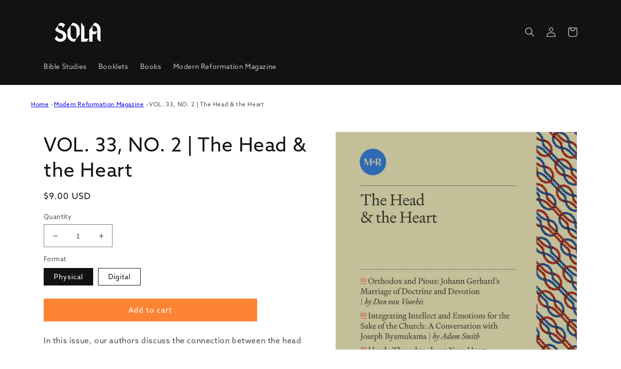

--- FILE ---
content_type: application/x-javascript
request_url: https://cdn-app.cart-bot.net/public/js/main.js?shop=sola-media.myshopify.com&1758055677c
body_size: 19242
content:
if(void 0===window.giftbeeloaded||null===document.getElementById("giftbee-loaded")){try{window.giftbeeloaded=!0;var elem54214243=document.createElement("div");elem54214243.id="giftbee-loaded",elem54214243.style.cssText="display:none;",document.body.appendChild(elem54214243)}catch(t){console.error(t)}!function(){var t={bucket:0,capacity:10,delay:500,add:function(){this.bucket++,this.clearBucket()},clearBucketTimeout:null,clearBucket:function(){null!==this.clearBucketTimeout&&clearTimeout(this.clearBucketTimeout);var t=this;setTimeout((function(){t.bucket=0}),this.delay)},hasSpace:function(){return this.bucket<this.capacity}};!function(e){for(var n=[{id:5778,name:"CCBS Galatians - Free LE",must_include_any_variant:"true",remove_the_initial_variants:"false",works_in_reverse:"false",status:"enabled",apply_once_per_cart:"true",condition_type:"products",cart_value_min:"0",cart_value_max:"",cart_value_max_enable:"false",apply_once_per_session:"false",apply_only_on_add_to_cart:"false",products_min:"0",products_max:"",products_max_enable:"false",product_variants_contain:[{product_id:"8165174182180",variant_id:"44675149955364",title:"Galatians Bible Study - Workbook - Default Title",selling_plan_name:"",selling_plan_id:"",quantity:5}],product_variants_add:[{product_id:"8108089639204",variant_id:"44454520291620",title:"Galatians Bible Study Leader's Edition - Workbook - Default Title",selling_plan_name:"",selling_plan_id:"",quantity:1}],use_date_condition:"false",date_from:null,date_to:null,type:"classic",psp_title:"",psp_description:"",ask_for_confirmation:"false",confirmation_title:"",confirmation_description:"",restrict_amount_to_products_included:"false",add_products_even_if_already_in_the_cart:"false"},{id:10633,name:"CCBS Jonah - Free LE",must_include_any_variant:"true",remove_the_initial_variants:"false",works_in_reverse:"false",status:"enabled",apply_once_per_cart:"true",condition_type:"products",cart_value_min:"0",cart_value_max:"",cart_value_max_enable:"false",apply_once_per_session:"false",apply_only_on_add_to_cart:"false",products_min:"0",products_max:"",products_max_enable:"false",product_variants_contain:[{product_id:"8155719336228",variant_id:"44632905285924",title:"Jonah Bible Study - Workbook - Default Title",selling_plan_name:"One-time purchase or any selling plan",selling_plan_id:"one_time_or_any",quantity:5}],product_variants_add:[{product_id:"8196571824420",variant_id:"44807931920676",title:"Jonah Bible Study Leader's Edition - Workbook - Default Title",selling_plan_name:"",selling_plan_id:"",quantity:1}],use_date_condition:"false",date_from:null,date_to:null,type:"classic",psp_title:"",psp_description:"",ask_for_confirmation:"false",confirmation_title:"",confirmation_description:"",restrict_amount_to_products_included:"false",add_products_even_if_already_in_the_cart:"false"},{id:10634,name:"CCBS Core 101 - Free LE",must_include_any_variant:"true",remove_the_initial_variants:"false",works_in_reverse:"false",status:"enabled",apply_once_per_cart:"true",condition_type:"products",cart_value_min:"0",cart_value_max:"",cart_value_max_enable:"false",apply_once_per_session:"false",apply_only_on_add_to_cart:"false",products_min:"0",products_max:"",products_max_enable:"false",product_variants_contain:[{product_id:"8197160239396",variant_id:"44808790212900",title:"Core 101 Bible Study - Workbook - Default Title",selling_plan_name:"One-time purchase or any selling plan",selling_plan_id:"one_time_or_any",quantity:5}],product_variants_add:[{product_id:"8197165678884",variant_id:"44808796799268",title:"Core 101 Bible Study Leader's Edition - Workbook - Default Title",selling_plan_name:"",selling_plan_id:"",quantity:1}],use_date_condition:"false",date_from:null,date_to:null,type:"classic",psp_title:"",psp_description:"",ask_for_confirmation:"false",confirmation_title:"",confirmation_description:"",restrict_amount_to_products_included:"false",add_products_even_if_already_in_the_cart:"false"},{id:10635,name:"CCBS Daniel - Free LE",must_include_any_variant:"true",remove_the_initial_variants:"false",works_in_reverse:"false",status:"enabled",apply_once_per_cart:"true",condition_type:"products",cart_value_min:"0",cart_value_max:"",cart_value_max_enable:"false",apply_once_per_session:"false",apply_only_on_add_to_cart:"false",products_min:"0",products_max:"",products_max_enable:"false",product_variants_contain:[{product_id:"8299514331428",variant_id:"45163997102372",title:"Daniel Bible Study - Workbook - Default Title",selling_plan_name:"One-time purchase or any selling plan",selling_plan_id:"one_time_or_any",quantity:5}],product_variants_add:[{product_id:"8299514757412",variant_id:"45163997790500",title:"Daniel Bible Study Leader's Edition - Workbook - Default Title",selling_plan_name:"",selling_plan_id:"",quantity:1}],use_date_condition:"false",date_from:null,date_to:null,type:"classic",psp_title:"",psp_description:"",ask_for_confirmation:"false",confirmation_title:"",confirmation_description:"",restrict_amount_to_products_included:"false",add_products_even_if_already_in_the_cart:"false"},{id:10636,name:"CCBS Hebrews - Free LE",must_include_any_variant:"true",remove_the_initial_variants:"false",works_in_reverse:"false",status:"enabled",apply_once_per_cart:"true",condition_type:"products",cart_value_min:"0",cart_value_max:"",cart_value_max_enable:"false",apply_once_per_session:"false",apply_only_on_add_to_cart:"false",products_min:"0",products_max:"",products_max_enable:"false",product_variants_contain:[{product_id:"8155695251748",variant_id:"44632872452388",title:"Hebrews Bible Study - Workbook - Default Title",selling_plan_name:"",selling_plan_id:"",quantity:5}],product_variants_add:[{product_id:"8196642308388",variant_id:"44808021967140",title:"Hebrews Bible Study Leader's Edition - Workbook - Default Title",selling_plan_name:"",selling_plan_id:"",quantity:1}],use_date_condition:"false",date_from:null,date_to:null,type:"classic",psp_title:"",psp_description:"",ask_for_confirmation:"false",confirmation_title:"",confirmation_description:"",restrict_amount_to_products_included:"false",add_products_even_if_already_in_the_cart:"false"},{id:10637,name:"CCBS How To Read the Bible - Free LE",must_include_any_variant:"true",remove_the_initial_variants:"false",works_in_reverse:"false",status:"enabled",apply_once_per_cart:"true",condition_type:"products",cart_value_min:"0",cart_value_max:"",cart_value_max_enable:"false",apply_once_per_session:"false",apply_only_on_add_to_cart:"false",products_min:"0",products_max:"",products_max_enable:"false",product_variants_contain:[{product_id:"8155706294564",variant_id:"44632889098532",title:"How To Read the Bible Study - Workbook - Default Title",selling_plan_name:"One-time purchase or any selling plan",selling_plan_id:"one_time_or_any",quantity:5}],product_variants_add:[{product_id:"8197073109284",variant_id:"44808648196388",title:"How To Read the Bible Study Leader's Edition - Workbook - Default Title",selling_plan_name:"",selling_plan_id:"",quantity:1}],use_date_condition:"false",date_from:null,date_to:null,type:"classic",psp_title:"",psp_description:"",ask_for_confirmation:"false",confirmation_title:"",confirmation_description:"",restrict_amount_to_products_included:"false",add_products_even_if_already_in_the_cart:"false"},{id:10639,name:"CCBS Luke - Free LE",must_include_any_variant:"true",remove_the_initial_variants:"false",works_in_reverse:"false",status:"enabled",apply_once_per_cart:"true",condition_type:"products",cart_value_min:"0",cart_value_max:"",cart_value_max_enable:"false",apply_once_per_session:"false",apply_only_on_add_to_cart:"false",products_min:"0",products_max:"",products_max_enable:"false",product_variants_contain:[{product_id:"8155681194276",variant_id:"44632838897956",title:"Gospel of Luke Bible Study - Workbook - Default Title",selling_plan_name:"One-time purchase or any selling plan",selling_plan_id:"one_time_or_any",quantity:5}],product_variants_add:[{product_id:"8196736287012",variant_id:"44808137441572",title:"Gospel of Luke Bible Study Leader's Edition - Workbook - Default Title",selling_plan_name:"",selling_plan_id:"",quantity:1}],use_date_condition:"false",date_from:null,date_to:null,type:"classic",psp_title:"",psp_description:"",ask_for_confirmation:"false",confirmation_title:"",confirmation_description:"",restrict_amount_to_products_included:"false",add_products_even_if_already_in_the_cart:"false"},{id:10640,name:"CCBS Parables - Free LE",must_include_any_variant:"true",remove_the_initial_variants:"false",works_in_reverse:"false",status:"enabled",apply_once_per_cart:"true",condition_type:"products",cart_value_min:"0",cart_value_max:"",cart_value_max_enable:"false",apply_once_per_session:"false",apply_only_on_add_to_cart:"false",products_min:"0",products_max:"",products_max_enable:"false",product_variants_contain:[{product_id:"8194691039524",variant_id:"44801755152676",title:"Parables Bible Study - Workbook - Default Title",selling_plan_name:"One-time purchase or any selling plan",selling_plan_id:"one_time_or_any",quantity:5}],product_variants_add:[{product_id:"8194691236132",variant_id:"44801757118756",title:"Parables Bible Study Leader's Edition - Workbook - Default Title",selling_plan_name:"",selling_plan_id:"",quantity:1}],use_date_condition:"false",date_from:null,date_to:null,type:"classic",psp_title:"",psp_description:"",ask_for_confirmation:"false",confirmation_title:"",confirmation_description:"",restrict_amount_to_products_included:"false",add_products_even_if_already_in_the_cart:"false"},{id:10641,name:"CCBS Philippians - Free LE",must_include_any_variant:"true",remove_the_initial_variants:"false",works_in_reverse:"false",status:"enabled",apply_once_per_cart:"true",condition_type:"products",cart_value_min:"0",cart_value_max:"",cart_value_max_enable:"false",apply_once_per_session:"false",apply_only_on_add_to_cart:"false",products_min:"0",products_max:"",products_max_enable:"false",product_variants_contain:[{product_id:"8155736670500",variant_id:"44632946606372",title:"Philippians Bible Study - Workbook - Default Title",selling_plan_name:"One-time purchase or any selling plan",selling_plan_id:"one_time_or_any",quantity:5}],product_variants_add:[{product_id:"8194664988964",variant_id:"44801610678564",title:"Philippians Bible Study Leader's Edition - Workbook - Default Title",selling_plan_name:"",selling_plan_id:"",quantity:1}],use_date_condition:"false",date_from:null,date_to:null,type:"classic",psp_title:"",psp_description:"",ask_for_confirmation:"false",confirmation_title:"",confirmation_description:"",restrict_amount_to_products_included:"false",add_products_even_if_already_in_the_cart:"false"},{id:10642,name:"CCBS Revelation - Free LE",must_include_any_variant:"true",remove_the_initial_variants:"false",works_in_reverse:"false",status:"enabled",apply_once_per_cart:"true",condition_type:"products",cart_value_min:"0",cart_value_max:"",cart_value_max_enable:"false",apply_once_per_session:"false",apply_only_on_add_to_cart:"false",products_min:"0",products_max:"",products_max_enable:"false",product_variants_contain:[{product_id:"8194657812772",variant_id:"44801582268708",title:"Revelation Bible Study - Workbook - Default Title",selling_plan_name:"One-time purchase or any selling plan",selling_plan_id:"one_time_or_any",quantity:5}],product_variants_add:[{product_id:"8194659123492",variant_id:"44801585479972",title:"Revelation Bible Study Leader's Edition - Workbook - Default Title",selling_plan_name:"",selling_plan_id:"",quantity:1}],use_date_condition:"false",date_from:null,date_to:null,type:"classic",psp_title:"",psp_description:"",ask_for_confirmation:"false",confirmation_title:"",confirmation_description:"",restrict_amount_to_products_included:"false",add_products_even_if_already_in_the_cart:"false"},{id:10709,name:"CCBS Ruth - Free LE",must_include_any_variant:"true",remove_the_initial_variants:"false",works_in_reverse:"false",status:"enabled",apply_once_per_cart:"true",condition_type:"products",cart_value_min:"0",cart_value_max:"",cart_value_max_enable:"false",apply_once_per_session:"false",apply_only_on_add_to_cart:"false",products_min:"0",products_max:"",products_max_enable:"false",product_variants_contain:[{product_id:"8194628518180",variant_id:"44801512898852",title:"Ruth Bible Study - Workbook - Default Title",selling_plan_name:"One-time purchase or any selling plan",selling_plan_id:"one_time_or_any",quantity:5}],product_variants_add:[{product_id:"8155754201380",variant_id:"44632985469220",title:"Ruth Bible Study Leader's Edition - Workbook - Default Title",selling_plan_name:"",selling_plan_id:"",quantity:1}],use_date_condition:"false",date_from:null,date_to:null,type:"classic",psp_title:"",psp_description:"",ask_for_confirmation:"false",confirmation_title:"",confirmation_description:"",restrict_amount_to_products_included:"false",add_products_even_if_already_in_the_cart:"false"},{id:30549,name:"CCBS Genesis - Free LE",must_include_any_variant:"true",remove_the_initial_variants:"false",works_in_reverse:"false",status:"enabled",apply_once_per_cart:"true",condition_type:"products",cart_value_min:"0",cart_value_max:"",cart_value_max_enable:"false",apply_once_per_session:"false",apply_only_on_add_to_cart:"false",products_min:"0",products_max:"",products_max_enable:"false",product_variants_contain:[{product_id:"9517836861732",variant_id:"49445674287396",title:"Genesis Bible Study - Workbook - Default Title",selling_plan_name:"One-time purchase or any selling plan",selling_plan_id:"one_time_or_any",quantity:5}],product_variants_add:[{product_id:"9518405746980",variant_id:"49446786662692",title:"Genesis Bible Study Leader's Edition - Workbook - Default Title",selling_plan_name:"",selling_plan_id:"",quantity:1}],use_date_condition:"false",date_from:null,date_to:null,type:"classic",psp_title:"",psp_description:"",ask_for_confirmation:"false",confirmation_title:"",confirmation_description:"",restrict_amount_to_products_included:"false",add_products_even_if_already_in_the_cart:"false"},{id:58432,name:"BS Ephesians - Free LE",must_include_any_variant:"false",remove_the_initial_variants:"false",works_in_reverse:"false",status:"enabled",apply_once_per_cart:"true",condition_type:"products",cart_value_min:"0",cart_value_max:"",cart_value_max_enable:"false",apply_once_per_session:"false",apply_only_on_add_to_cart:"false",products_min:"0",products_max:"",products_max_enable:"false",product_variants_contain:[{product_id:"10148728209700",variant_id:"50952927346980",title:"Ephesians Bible Study - Workbook - Default Title",selling_plan_name:"One-time purchase or any selling plan",selling_plan_id:"one_time_or_any",quantity:5}],product_variants_add:[{product_id:"10148728635684",variant_id:"50952928526628",title:"Ephesians Bible Study Leader's Edition - Workbook - Default Title",selling_plan_name:"",selling_plan_id:"",quantity:1}],use_date_condition:"false",date_from:null,date_to:null,type:"classic",psp_title:"",psp_description:"",ask_for_confirmation:"true",confirmation_title:"",confirmation_description:"",restrict_amount_to_products_included:"false",add_products_even_if_already_in_the_cart:"false"},{id:58436,name:"BS Nicene Creed - Free LE",must_include_any_variant:"true",remove_the_initial_variants:"false",works_in_reverse:"false",status:"enabled",apply_once_per_cart:"true",condition_type:"products",cart_value_min:"0",cart_value_max:"",cart_value_max_enable:"false",apply_once_per_session:"false",apply_only_on_add_to_cart:"false",products_min:"0",products_max:"",products_max_enable:"false",product_variants_contain:[{product_id:"9019238187300",variant_id:"47819551932708",title:"We Believe: The Nicene Creed Bible Study - Workbook - Default Title",selling_plan_name:"One-time purchase or any selling plan",selling_plan_id:"one_time_or_any",quantity:5}],product_variants_add:[{product_id:"9019297202468",variant_id:"47819663442212",title:"We Believe: The Nicene Creed Bible Study Leader's Edition - Workbook - Default Title",selling_plan_name:"",selling_plan_id:"",quantity:1}],use_date_condition:"false",date_from:null,date_to:null,type:"classic",psp_title:"",psp_description:"",ask_for_confirmation:"true",confirmation_title:"",confirmation_description:"",restrict_amount_to_products_included:"false",add_products_even_if_already_in_the_cart:"false"},{id:10638,name:"CCBS John - Free LE",must_include_any_variant:"true",remove_the_initial_variants:"false",works_in_reverse:"false",status:"enabled",apply_once_per_cart:"true",condition_type:"products",cart_value_min:"0",cart_value_max:"",cart_value_max_enable:"false",apply_once_per_session:"false",apply_only_on_add_to_cart:"false",products_min:"0",products_max:"",products_max_enable:"false",product_variants_contain:[{product_id:"8155407909156",variant_id:"44632349376804",title:"Gospel of John Bible Study - Workbook - Default Title",selling_plan_name:"One-time purchase or any selling plan",selling_plan_id:"one_time_or_any",quantity:5}],product_variants_add:[{product_id:"8196872405284",variant_id:"44808336900388",title:"Gospel of John Bible Study Leader's Edition - Workbook - Default Title",selling_plan_name:"",selling_plan_id:"",quantity:1}],use_date_condition:"false",date_from:null,date_to:null,type:"classic",psp_title:"",psp_description:"",ask_for_confirmation:"false",confirmation_title:"",confirmation_description:"",restrict_amount_to_products_included:"false",add_products_even_if_already_in_the_cart:"false"},{id:10643,name:"CCBS Romans - Free LE",must_include_any_variant:"true",remove_the_initial_variants:"false",works_in_reverse:"false",status:"enabled",apply_once_per_cart:"true",condition_type:"products",cart_value_min:"0",cart_value_max:"",cart_value_max_enable:"false",apply_once_per_session:"true",apply_only_on_add_to_cart:"false",products_min:"0",products_max:"",products_max_enable:"false",product_variants_contain:[{product_id:"8194645623076",variant_id:"44801557233956",title:"Romans Bible Study - Workbook - Default Title",selling_plan_name:"One-time purchase or any selling plan",selling_plan_id:"one_time_or_any",quantity:5}],product_variants_add:[{product_id:"8155749450020",variant_id:"44632978161956",title:"Romans Bible Study Leader's Edition - Workbook - Default Title",selling_plan_name:"",selling_plan_id:"",quantity:1}],use_date_condition:"false",date_from:null,date_to:null,type:"classic",psp_title:"",psp_description:"",ask_for_confirmation:"false",confirmation_title:"",confirmation_description:"",restrict_amount_to_products_included:"false",add_products_even_if_already_in_the_cart:"false"}],a="Confirm",o="No, thanks",i={10148728635684:{handle:"ephesians-bible-study-leaders-edition-workbook"},9019297202468:{handle:"we-believe-nicene-creed-bible-study-leaders-edition-workbook"}},r=[],c=(new Date).getTime(),s=0;s<n.length;s++){var d=!0;if(void 0!==n[s].use_date_condition&&"true"===n[s].use_date_condition){if(void 0!==n[s].date_from&&null!==n[s].date_from&&""!==n[s].date_from.trim())new Date(n[s].date_from).getTime()>c&&(d=!1);if(void 0!==n[s].date_to&&null!==n[s].date_to&&""!==n[s].date_to.trim())new Date(n[s].date_to).getTime()<c&&(d=!1)}!0===d&&r.push(n[s])}if("undefined"!=typeof Shopify&&void 0!==Shopify.currency&&void 0!==Shopify.currency.rate)for(var l=1*Shopify.currency.rate,u=0;u<r.length;u++){var _=r[u];"cart_value"!==_.condition_type&&"cart_value_and_products"!==_.condition_type&&"n_products_and_cart_value"!==_.condition_type||(""!==_.cart_value_min&&(_.cart_value_min=_.cart_value_min*l),""!==_.cart_value_max&&(_.cart_value_max=_.cart_value_max*l))}var p=[];function f(t,e,n){void 0!==p[t]&&clearTimeout(p[t]),p[t]=setTimeout(e,n)}var m,h,y,v,g={cart:{_cartData:{items:[]},get cartData(){if(0===this._cartData.items.length){var t=m.get("cart");if(!1!==t)return t}return this._cartData},set cartData(t){this._cartData=t},clearCartData(){this.cartData={items:[]},m.save("cart",JSON.stringify({items:[]}))},cartCache:{},get:function(e,n){if(void 0===e&&(e=!0),void 0===n&&(n=!0),e){var a=Date.now();if(a=Math.round(a/1500),void 0!==o.cartCache[a]&&Object.keys(o.cartCache[a]).length>0){b&&console.log("---- reading cart data from cache via promise ----");var o=this,i=new Promise(((t,e)=>{t(new Response(JSON.stringify(o.cartCache[a]),{status:200,statusText:"Smashing success!"}))}));return!1,i}}if(!1===t.hasSpace())return console.log("leaky bucket is full"),null;t.add(),o=this;var r=fetch(h.getRootUrl()+"cart.json?cartbot-cart-call",{method:"GET",cache:"no-cache",credentials:"same-origin",headers:{"Content-Type":"application/json"}}).then((function(t){return t.clone().json().then((function(e){var a=JSON.parse(JSON.stringify(e));if(void 0!==window.bndlr&&"function"==typeof window.bndlr.updateCartWithDiscounts)try{var i=window.bndlr.updateCartWithDiscounts(a);void 0!==i.discounted_cart_object&&(a=i.discounted_cart_object,a=o.reorderCartItemsIfNeeded(a))}catch(t){console.log(t)}b&&console.log("---- saving cart data to cache ----",JSON.parse(JSON.stringify(a))),o.cartData=JSON.parse(JSON.stringify(a)),o.cartData=JSON.parse(JSON.stringify(a));var r=Date.now();return r=Math.round(r/1500),o.cartCache[r]=JSON.parse(JSON.stringify(a)),!1,n&&m.save("cart",JSON.stringify(a)),t}))}));return r},reorderCartItemsIfNeeded:function(t){var e=JSON.parse(JSON.stringify(t));for(var n in e.items=[],t.items)t.items.hasOwnProperty(n)&&("undefined"!==t.items[n].original_line_item_id?e.items[1*t.items[n].original_line_item_id]=JSON.parse(JSON.stringify(t.items[n])):e.items.push(JSON.parse(JSON.stringify(t.items[n]))));return e}},nav:h={getRootUrl:function(){return window.location.origin?window.location.origin+"/":window.location.protocol+"/"+window.location.host+"/"},isHomePage:function(){return"/"===window.location.pathname},isProductPage:function(){return!!/\/products\/([^\?\/\n]+)/.test(window.location.href)},isCartPage:function(){return!!/\/cart\/?/.test(window.location.href)},getProductHandle:function(t){if(void 0===t&&(t=(t=window.location.href).replace("/products/products","/products")),/\/products\/([^\?\/\n]+)/.test(t)){var e=t.match(/\/products\/([^\?\/\n]+)/);if(void 0!==e[1])try{return decodeURIComponent(e[1]).replace("#","")}catch(t){return e[1].replace("#","")}}return!1},getAppApiEndpoint:function(){return"https://app.cart-bot.net/public/api/"},getInvoiceEndpoint:function(){return this.getAppApiEndpoint()+"cdo.php?shop=sola-media.myshopify.com"},getSellingPlanId:function(){var t=this.getQueryParams(window.location.search);return void 0!==t.selling_plan?t.selling_plan:""},getQueryParams:function(t){t=t.split("+").join(" ");for(var e,n={},a=/[?&]?([^=]+)=([^&]*)/g;e=a.exec(t);)n[decodeURIComponent(e[1])]=decodeURIComponent(e[2]);return n},reload:function(){window.location=self.location,window.location.reload(!0)},isQueryParameterSet:function(t){return void 0!==this.getQueryParams(window.location.search)[t]}},cartbot:{getDefaultCurrency:function(){if("undefined"!=typeof Shopify&&void 0!==Shopify.currency&&void 0!==Shopify.currency.active)var t=Shopify.currency.active;else t="USD";return t}},string:{getRandomString:function(t){for(var e="abcdefghijklmnopqrstuvwxyz0123456789",n=e.length,a=[],o=0;o<t;o++)a.push(e.charAt(Math.floor(Math.random()*n)));return a.join("")}},queue:{queue:{},add:function(t,e,n){void 0===this.queue[t]&&(this.queue[t]={finish:n,q:[],tick:0}),this.queue[t].q.push(e)},process:function(t){if(void 0!==this.queue[t]){this.queue[t].q.length;var e=this.queue[t].tick;void 0!==this.queue[t].q[e]&&(this.queue[t].q[e](),this.tick(t))}},tick:function(t){void 0!==this.queue[t]&&(this.queue[t].tick++,this.queue[t].tick===this.queue[t].q.length?(this.queue[t].finish(),delete this.queue[t]):this.process(t))},cancel:function(t){delete this.queue[t]}},promiseQueue:y={queue:{},add:function(t,e,n){void 0===this.queue[t]&&(this.queue[t]={finish:n,q:[],tick:0}),this.queue[t].q.push(e)},process:function(t){if(void 0!==this.queue[t]){this.queue[t].q.length;var e=this.queue[t].tick;void 0!==this.queue[t].q[e]&&this.queue[t].q[e]().then((function(){setTimeout((function(){y.tick(t)}),10)}))}},tick:function(t){void 0!==this.queue[t]&&(this.queue[t].tick++,this.queue[t].tick===this.queue[t].q.length?(this.queue[t].finish(),delete this.queue[t]):this.process(t))},cancel:function(t){delete this.queue[t]}},cookie:{key:"cartbot_data_",maxAge:36e5,set:function(t,e,n){var a=new Date;t=this.key+t;var o={data:JSON.parse(e),time:(new Date).getTime()};if(e=JSON.stringify(o),n>0){a.setTime(a.getTime()+24*n*60*60*1e3);var i="expires="+a.toUTCString();document.cookie=t+"="+e+";"+i+";path=/"}else document.cookie=t+"="+e+";path=/"},get:function(t){var e=(t=this.key+t)+"=",n=document.cookie;n=n.split(";");for(var a=[],o=0;o<n.length;o++)try{a.push(decodeURIComponent(n[o].trim(" ")))}catch(t){console.error(n[o])}var i="";for(o=0;o<a.length;o++){for(var r=a[o];" "==r.charAt(0);)r=r.substring(1);0==r.indexOf(e)&&(i=r.substring(e.length,r.length),o=a.length)}try{var c=JSON.parse(i);return void 0===c.time?i:c.time<(new Date).getTime()-this.maxAge?"":JSON.stringify(c.data)}catch(t){}return""}},local:m={key:"cartbot_data_",save:function(t,e){try{localStorage.setItem(this.getKey()+t,e)}catch(t){console.log("Error when saving data",t)}},get:function(t){try{var e=localStorage.getItem(this.getKey()+t);return JSON.parse(e)}catch(t){return!1}return!1},getKey:function(){return this.key}},sessionStorage:{key:"cartbot_data_",save:function(t,e){try{sessionStorage.setItem(this.getKey()+t,e)}catch(t){console.log("Error when saving data",t)}},get:function(t){try{var e=sessionStorage.getItem(this.getKey()+t);return JSON.parse(e)}catch(t){return!1}return!1},getKey:function(){return this.key}},money:{currencySymbols:{USD:"$",CAD:"$",AUD:"$",NZD:"$",CLP:"$",EUR:"€",CRC:"₡",GBP:"£",ILS:"₪",INR:"₹",JPY:"¥",KRW:"₩",NGN:"₦",PHP:"₱",PLN:"zł",PYG:"₲",THB:"฿",UAH:"₴",VND:"₫"},formatPrice:function(t,e){if("undefined"!=typeof Shopify&&Shopify.hasOwnProperty("currency")&&Shopify.currency.hasOwnProperty("rate")){var n,a=Shopify.currency.active,o=Shopify.currency.rate,i="";if(-1!==i.indexOf("{{iso_currency}}")&&(i=i.replace("{{iso_currency}}",a)),-1!==i.indexOf("{{currency_symbol}}"))if("string"==typeof this.currencySymbols[a]){var r=this.currencySymbols[a];i=i.replace("{{currency_symbol}}",r)}else i=i.replace("{{currency_symbol}}","");return void 0===e&&(e=!1),e&&"1.0"!==o&&(t=this.convertMoney(t,o,a)),n=i,this.formatMoney(t,n,a||this.getDefaultCurrency())}return""},formatMoney:function(t,e,n,a){void 0===a&&(a="up");try{"string"==typeof t&&(t=t.replace(".",""));var o="",i=/\{\{\s*(\w+)\s*\}\}/,r=e;function c(t,e){return void 0===t?e:t}function s(t,e,n,a,o){if(e=c(e,2),n=c(n,","),a=c(a,"."),o=c(o,"up"),isNaN(t)||null==t)return 0;var i=t;t=(t/100).toFixed(e),"down"===o&&i/100-t==-.5&&(t=(t-=1).toString());var r=t.split(".");return r[0].replace(/(\d)(?=(\d\d\d)+(?!\d))/g,"$1"+n)+(r[1]?a+r[1]:"")}switch(r.match(i)[1]){case"amount":o=s(t,2);break;case"amount_no_decimals":o=s(t,0,",",".",a);break;case"amount_with_comma_separator":o=s(t,2,".",",");break;case"amount_with_decimal_separator":o=s(t,2,",",".");break;case"amount_no_decimals_with_comma_separator":o=s(t,0,".",",",a);break;case"amount_no_decimals_with_space_separator":o=s(t,0," ",",",a);break;case"amount_with_apostrophe_separator":o=s(t,2,"'",".")}return r.replace(i,o)}catch(d){return console.log(d.message),price=t/100,price.toLocaleString(void 0,{style:"currency",currency:n})}},convertMoney:function(t,e,n,a){return t<=0?0:(t*=e,a&&(-1!==["USD","CAD","AUD","NZD","SGD","HKD","GBP"].indexOf(n)?t=Math.ceil(t):-1!==["JPY"].indexOf(n)?t=100*Math.ceil(t/100):-1!==["EUR"].indexOf(n)&&(t=Math.ceil(t)-.05)),t)}}},b=!1;!0===g.nav.isQueryParameterSet("botdebug")&&(b=!0);var w=function(){function e(t,e){for(;t&&1===t.nodeType;){if(t.matches(e))return t;t=t.parentNode}return null}canPreventCheckout=!0;var n=!1;function c(e,n){void 0===n&&(n=!1);var a=null;if(void 0!==e)a=e.closest("form, .icartShopifyCartContent");!1===n&&(N=function(){c(e,!0)});g.cart.get(!1).then((function(e){return e.clone().json().then((function(e){var n=function(t,e){var n=[],a=!1;try{var o=/\d+:[a-z0-9]+/,i=document;null!==e&&(i=e);var r=i.querySelectorAll('[name="updates[]"]');if(r.length>0)for(var c=0;c<r.length;c++){var s=r[c],d=s.id;if("string"==typeof d){var l=d.match(o);if(null!==l&&"string"==typeof l[0]){var u=l[0];if((p=1*s.value)>=0){for(var _=0;_<t.items.length;_++)t.items[_].key===u&&t.items[_].quantity!=p&&n.push({key:t.items[_].key,id:t.items[_].id,quantity:p});a=!0}}}if(!1===a&&r.length===t.items.length){var p;if(void 0===s.dataset.index)var f=c+1;if(("string"==typeof f||"number"==typeof f)&&(f*=1)>0&&(p=1*s.value)>=0)for(_=0;_<t.items.length;_++)_+1===f&&t.items[_].quantity!=p&&n.push({key:t.items[_].key,id:t.items[_].id,quantity:p})}}}catch(t){console.error(t)}return n}(e,a);if(!(n.length>0))return changesWereMadeToTheCart=!1,_(!1,!1,"");if(!1===changesWereMadeToTheCart){var o=function(t,e){var n=!1;try{var a=/\d+:[a-z0-9]+/,o=document;null!==e&&(o=e);var i=o.querySelectorAll('[name="updates[]"]');if(i.length>0)for(var r=0;r<i.length;r++){var c=i[r],s=c.id;if("string"==typeof s){var d=s.match(a);if(null!==d&&"string"==typeof d[0]){var l=d[0];if((_=1*c.value)>=0){for(var u=0;u<t.items.length;u++)t.items[u].key===l&&t.items[u].quantity!=_&&(t.items[u].quantity=_,t.items[u].line_price=_*t.items[u].price,t.items[u].original_line_price=_*t.items[u].original_price,t.items[u].final_line_price=_*t.items[u].final_price);n=!0}}}if(!1===n&&i.length===t.items.length){var _;if(void 0===c.dataset.index)var p=r+1;if(("string"==typeof p||"number"==typeof p)&&(p*=1)>0&&(_=1*c.value)>=0)for(u=0;u<t.items.length;u++)u+1===p&&t.items[u].quantity!=_&&(t.items[u].quantity=_,t.items[u].line_price=_*t.items[u].price,t.items[u].original_line_price=_*t.items[u].original_price,t.items[u].final_line_price=_*t.items[u].final_price)}}}catch(t){console.error(t)}return{cartData:t,quantityWasFixed:n}}(e,a);e=o.cartData,g.cart.cartData=e}var i=x(void 0,!1,"");return i.add.length>0||i.remove.length>0?async function(e,n){void 0===n&&(n=!0);var a=function(t){for(var e={},n=0;n<t.length;n++)void 0!==t[n].key?e[t[n].key]=t[n].quantity:void 0!==t[n].id&&(e[t[n].id]=t[n].quantity);return e}(e);if(!0===D)return console.log("Already adding to the cart"),null;if(D=!0,!1===t.hasSpace())return console.log("leaky bucket is full"),null;t.add();var o=".js",i="",r="/";void 0!==window.Shopify&&void 0!==window.Shopify.routes&&"string"==typeof window.Shopify.routes.root&&(r=window.Shopify.routes.root);return await fetch(r+"cart/update"+o+"?cartbot-cart-call&"+i,{method:"POST",cache:"no-cache",credentials:"same-origin",headers:{"Content-Type":"application/json"},redirect:"follow",referrerPolicy:"no-referrer",body:JSON.stringify({updates:a})}).then((function(t){if(D=!1,n&&(void 0===t.status||200!==t.status))throw new Error("Cartbot: Couldnt add the product to the cart automatically. Please recreate your bot or check that the product you are trying to add exists and has the correct selling plan selected (if needed). "+t.status);"function"==typeof N&&N()})).catch((function(t){return D=!1,"function"==typeof N&&N(),null}))}(n).then((function(t){return _(!1,!1,"")})):void 0}))})).then((function(t){s()}))}function s(){if(void 0!==window.bndlr&&"function"==typeof bndlr.canUseCheckout&&"function"==typeof bndlr.checkout&&!0===bndlr.canUseCheckout())return bndlr.checkout(),!0;var t=!1;try{void 0!==window.gokwikSdk&&void 0!==window.gokwikSdk.initCheckout&&void 0!==window.merchantInfo&&(window.gokwikSdk.initCheckout(window.merchantInfo),t=!0)}catch(t){console.error(t)}if(!1===t){var e=document.querySelector(".cartbot-checkout-button-clicked");if(null!==e&&!1===changesWereMadeToTheCart){canPreventCheckout=!1,e.click(),canPreventCheckout=!0;var n=!0;void 0!==window.sendicaPickupPoints&&void 0!==window.sendicaPickupPoints.controllingCheckout&&!0===window.sendicaPickupPoints.controllingCheckout&&(n=!1),!0===n&&setTimeout((function(){window.location.href="/checkout"}),4e3)}else window.location.href="/checkout"}}function d(t,e){return g.cart.get(!1).then((function(n){return _(!0,t,e)}))}function l(){return b&&console.log("== refreshing local cart =="),g.cart.get(!1)}function _(t,e,n){void 0===n&&(n="");var a=x(void 0,e,n),o=JSON.parse(JSON.stringify(a.remove));return a.add.length>0?(changesWereMadeToTheCart=!0,j(a.add).then((function(e){o.length>0?J(o).then((function(e){t&&g.nav.isCartPage()&&g.nav.reload()})):t&&g.nav.isCartPage()&&null!==e&&(console.log("reloading the cart page"),g.nav.reload())}))):a.remove.length>0?(changesWereMadeToTheCart=!0,J(a.remove).then((function(e){t&&g.nav.isCartPage()&&g.nav.reload()}))):new Promise(((t,e)=>{t(new Response("",{status:200,statusText:"Fallback promise."}))}))}function p(arguments,t){void 0===t&&(t=!1);var e=arguments[0],n=arguments[1],a=h(e,"add"),o=h(e,"change"),i={};if(a||t&&o)if(null!==n&&"object"==typeof n&&"object"==typeof n.body)for(var r of n.body.entries())i[r[0]]=r[1];else if("object"==typeof n&&"string"==typeof n.body&&void 0!==n.headers&&"string"==typeof n.headers["Content-Type"]&&-1!==n.headers["Content-Type"].indexOf("application/json"))try{i=JSON.parse(n.body)}catch(t){}else if("object"==typeof n&&"string"==typeof n.body&&void 0!==n.headers&&"string"==typeof n.headers["content-type"]&&-1!==n.headers["content-type"].indexOf("application/json"))try{i=JSON.parse(n.body)}catch(t){}else if("object"==typeof n&&"string"==typeof n.body)i=g.nav.getQueryParams(n.body);else if("object"==typeof n&&void 0===n.body)try{for(var r of n.entries())i[r[0]]=r[1]}catch(t){console.log(t)}else if("string"==typeof n){try{i=JSON.parse(n)}catch(t){}if(0===Object.keys(i).length)try{i=g.nav.getQueryParams(n)}catch(t){}}if(void 0!==i.line&&void 0===i.id){var c=JSON.parse(JSON.stringify(g.cart.cartData)),s=1*i.line;s-=1,void 0!==c.items&&void 0!==c.items[s]&&(i.id=c.items[s].id,i.key=c.items[s].key)}if(void 0!==i.items&&void 0!==i.items[0]){var d=i.items;(i=i.items[0]).items=d}if(void 0!==i.updates&&Object.keys(i.updates).length>0){d=[];for(var l in i.updates)i.updates.hasOwnProperty(l)&&d.push({id:l,quantity:i.updates[l]});(i=d[0]).items=d}if(void 0!==i["id[]"]&&(i.id=i["id[]"]),void 0!==i["items[0][id]"]&&(i.id=i["items[0][id]"]),void 0!==i["items[0][quantity]"]&&(i.quantity=i["items[0][quantity]"]),void 0!==i["items[0][selling_plan]"]&&(i.selling_plan=i["items[0][selling_plan]"]),"string"==typeof i.id&&-1!==i.id.indexOf(":")){var u=i.id.split(":");"string"==typeof u[0]&&u[0].length>0&&(i.id=u[0])}if(void 0===i.id&&void 0!==i["items[1]id"]&&(i.id=i["items[1]id"]),void 0!==i.id){var _=1;void 0!==i.quantity&&(_=i.quantity);var p="";void 0!==i.selling_plan&&(p=i.selling_plan);var f=[];if(void 0!==i.items&&i.items.length>1)for(var m=0;m<i.items.length;m++){var y=i.items[m];if(void 0!==y.id){var v=1;void 0!==y.quantity&&(v=y.quantity);var b="";void 0!==y.selling_plan&&(b=y.selling_plan);var w={id:y.id,quantity:v,selling_plan:b};f.push(w)}}if(0===f.length){var k=!0;for(m=0;k;){if(void 0===i["items["+m+"][id]"])k=!1;else{var C=i["items["+m+"][id]"];v=1;void 0!==i["items["+m+"][quantity]"]&&(v=i["items["+m+"][quantity]"]);b="";void 0!==i["items["+m+"][selling_plan]"]&&(b=i["items["+m+"][selling_plan]"]);w={id:C,quantity:v,selling_plan:b};f.push(w)}m++}}return""!==i.id&&(1*i.id+""==i.id+""&&{id:i.id,quantity:_,selling_plan:p,other_items:f,number_of_line_in_cart:i.line})}return!1}function m(arguments){var t=arguments[0],e=["/cart/"],n=["cartbot-cart-call","bundler-cart-call"],a=!1;if("string"==typeof t)for(var o=0;o<e.length;o++)if(-1!==t.indexOf(e[o])){for(var i=!1,r=0;r<n.length;r++)-1!==t.indexOf(n[r])&&(i=!0);!1===i&&(a=!0,o=e.length)}return a}function h(t,e){var n={add:["/cart/add.js","/cart/add.json","/cart/add"],change:["/cart/change.js","/cart/change.json","/cart/change","/cart/update.js","/cart/update.json"],clear:["/cart/clear.js","/cart/clear.json","/cart/clear"]};if(n.change.push("/cart/update"),void 0===n[e])return!1;var a=["cartbot-cart-call"];"change"===e&&a.push("bundler-cart-call");var o=n[e],i=!1;if("string"==typeof t)for(var r=0;r<o.length;r++)if(-1!==t.indexOf(o[r])){for(var c=!1,s=0;s<a.length;s++)-1!==t.indexOf(a[s])&&(c=!0);!1===c&&(i=!0,r=o.length)}return i}function y(t){try{JSON.parse(t)}catch(t){return!1}return!0}function w(t,e,n){var a={add:[],remove:[]};if(void 0!==t.other_items&&t.other_items.length>1){var o=x(t.other_items[0],e,n,t.other_items);void 0!==o.add&&o.add.length>0&&(a.add=a.add.concat(o.add)),void 0!==o.remove&&o.remove.length>0&&(a.remove=a.remove.concat(o.remove))}else a=x(t,e,n);return a}changesWereMadeToTheCart=!1;var k=!1;function S(t,e,n,r){if(void 0===n&&(n=!1),!0===k)return console.log("Confirmation popup is already opened"),null;var c;k=!0;if(void 0!==i[_]){var s=document.createElement("cartbot-product");s.setAttribute("data-handle",i[_].handle),s.setAttribute("data-variant-id",variantId),s.setAttribute("data-quantity",quantity),productsContainer.appendChild(s)}for(var d=[],l=[],u=0;u<t.length;u++){var _=t[u].product_id;if(void 0!==i[_]){var p=i[_].handle;l.push({variant_id:t[u].id,handle:p,quantity:t[u].quantity})}d.push(t[u].rule_id)}const f={confirmationTitle:"Free Leader's Edition",confirmationDescription:"Click the confirm button to add the leader's edition to your order and apply the discount.",addToCartButtonText:a,denyButtonText:o,items:l},m=function(t,e){for(var n,a=/{(?:%|{)(.+?(?=%|}}))?(?:%|})}/g,o=/(^( )?(if|for|else|switch|case|break|{|}))(.*)?/g,i="var r=[];\n",r=0,c=function(t,e){i+=e?t.match(o)?t+"\n":"r.push("+t+");\n":""!=t?'r.push("'+t.replace(/"/g,'\\"')+'");\n':""};n=a.exec(t);)c(t.slice(r,n.index)),0===n[0].indexOf("{{")?c(n[1].replace(/\s*/,""),!0):c(n[1],!0),r=n.index+n[0].length;return c(t.substr(r,t.length-r)),i+='return r.join("");',new Function(i.replace(/[\r\t\n]/g," ")).apply(e)}('<div class="cartbot-confirmation-modal"><div class="cartbot-confirmation-modal-content"><div class="cartbot-confirmation-close-button"></div><div class="cartbot-confirmation-container-centered"><h2 class="cartbot-confirmation-title">{{ this.confirmationTitle }}</h2><p class="cartbot-confirmation-description" style="max-width: 90%; text-align: center;">{{ this.confirmationDescription }}</p></div><div class="cartbot-confirmation-products-and-button-container"><div class="cartbot-confirmation-products-container {% if (this.items.length == 2) { %}centered-two-items{% } %}{% if (this.items.length == 1) { %}centered-one-item{% } %}">{% for (var j = 0; j < this.items.length; j++) { %}<cartbot-product data-handle\t\t= "{{ this.items[j].handle }}" data-variant-id\t= "{{ this.items[j].variant_id }}" data-quantity\t\t= "{{ this.items[j].quantity }}"></cartbot-product>{% } %}</div><div class="cartbot-confirmation-add-to-cart-button-container"><button class="cartbot-confirmation-add-to-cart-button">{{ this.addToCartButtonText }}</button><button class="cartbot-confirmation-deny-button">{{ this.denyButtonText }}</button></div></div></div></div>',f),h=document.createElement("div");h.innerHTML=m,document.body.appendChild(h);const y=h.querySelector(".cartbot-confirmation-close-button"),v=h.querySelector(".cartbot-confirmation-deny-button"),b=h.querySelector(".cartbot-confirmation-add-to-cart-button");function w(){k=!1;try{let t=g.sessionStorage.get("blocked_confirmation_bots")||"{}";"string"==typeof t&&(t=JSON.parse(t));for(let e=0;e<d.length;e++)t["_"+d[e]]=d[e];g.sessionStorage.save("blocked_confirmation_bots",JSON.stringify(t))}catch(t){console.error("Error updating blocked confirmation bots:",t)}h.remove(),"function"==typeof r&&r(),c(null)}return y.addEventListener("click",w),v.addEventListener("click",w),b.addEventListener("click",(()=>{b.innerHTML='<svg class="cartbot-confirmation-checkmark" role="img" aria-label="checkmark" xmlns="http://www.w3.org/2000/svg" viewBox="-5 -2 40 40" style="width: 1.5em; height: 1.5em;"><path fill="none" stroke-width="4" d="M4.1 18.2 l7.1 7.2 l16.7-16.8" /></svg>',setTimeout((()=>{b.innerText=f.addToCartButtonText}),2e3),k=!1,"function"==typeof e&&(!0===n?e().then((t=>{c(t),h.remove()})).catch((t=>{console.error("Error:",t),h.remove()})):e().then((()=>(c(),h.remove()))).catch((t=>{console.error("Error:",t),h.remove()})))})),h.style.display="none",setTimeout((()=>{h.style.removeProperty("display")}),600),new Promise(((t,e)=>{c=t}))}function x(t,e,n,a){if(b&&(console.log("---- getActions ----"),console.trace()),void 0===e&&(e=!1),void 0===a&&(a=[]),void 0!==window.completelyDisableCartbotApp&&!0===window.completelyDisableCartbotApp)return console.log("Cartbot app was disabled by the completelyDisableCartbotApp variable"),{add:[],remove:[]};void 0===n&&(n="");var o=JSON.parse(JSON.stringify(g.cart.cartData));JSON.parse(JSON.stringify(o));b&&console.log("cart in getActions",JSON.parse(JSON.stringify(o)));var i=[];if(a.length<=1&&(a=[t]),void 0!==a&&a.length>0)for(var c=0;a.length>c;c++){var s=a[c];if(null!=s){var d=!1;if(null!==o&&void 0!==o.items&&o.items.length>0)for(var l=0;l<o.items.length;l++){var u="";void 0!==o.items[l].selling_plan_allocation&&(u=o.items[l].selling_plan_allocation.selling_plan.id);var _="";void 0!==s.selling_plan&&(_=s.selling_plan);var p=!1;1*o.items[l].id!=1*s.id&&o.items[l].key!==s.id||(p=!0),"string"==typeof o.items[l].key&&0===o.items[l].key.indexOf(s.id+":")&&(p=!0),!0===p&&(u+""==_+""||1*s.quantity==0&&"change"===n)&&(o.items[l].quantity="change"===n?1*s.quantity:1*o.items[l].quantity+1*s.quantity,d=!0,l=o.items.length)}if(!1===d&&"change"!==n){var f={id:1*s.id,quantity:1*s.quantity,key:1*s.id};void 0!==s.selling_plan&&null!==s.selling_plan&&(f.selling_plan_allocation={selling_plan:{id:s.selling_plan}}),o.items.push(f)}void 0!==s.quantity&&s.quantity}}var m=0;if(null!=o&&void 0!==o.items&&null!==o.items&&o.items.length>0)for(l=0;l<o.items.length;l++)void 0!==o.items[l].line_price&&void 0!==o.items[l].quantity&&o.items[l].quantity>0&&(m+=o.items[l].line_price);m/=100,b&&console.log("totalCartValue",m);for(var h=[],y=[],w=0;w<r.length;w++)for(var k=r[w],C=!0,S=0;C&&S<1e4;){C=!1,S++;var x=JSON.parse(JSON.stringify(o)),q=!0,T="true"!==k.must_include_any_variant,O="true"===k.works_in_reverse;"n_products"!==k.condition_type&&"n_products_and_cart_value"!==k.condition_type||(T=!1);var E=!1,D=[],N=!1;if("true"===k.ask_for_confirmation)try{var j=g.sessionStorage.get("blocked_confirmation_bots");null!==j&&void 0!==j["_"+k.id]&&(N=!0,q=!1)}catch(t){console.error("cartbot",t)}if("true"===k.apply_once_per_session&&!0!==e)try{""!==(X=g.cookie.get("applied_rules"))&&(X=JSON.parse(X)),void 0!==X["_"+k.id]&&(N=!0,q=!1)}catch(t){console.error("cartbot",t)}if("products"===k.condition_type||"n_products"===k.condition_type||"cart_value_and_products"===k.condition_type||"n_products_and_cart_value"===k.condition_type){var P=[];if(k.product_variants_contain.length>0){for(var J=0,A=0,B=0,L=0;L<k.product_variants_contain.length;L++)for(var R=k.product_variants_contain[L],F=0,M=(JSON.parse(JSON.stringify(D)),JSON.parse(JSON.stringify(o.items)),0);M<o.items.length;M++){u="";if(void 0!==(f=o.items[M]).selling_plan_allocation&&(u=f.selling_plan_allocation.selling_plan.id+""),1*R.variant_id==1*f.id&&f.quantity>0&&F<R.quantity&&(R.selling_plan_id+""===u||"one_time_or_any"===R.selling_plan_id||"any"===R.selling_plan_id&&""!==u))if("n_products"===k.condition_type||"n_products_and_cart_value"===k.condition_type){var I=null;"true"===k.products_max_enable?(I=1*k.products_max,I-=A):I=99999999;var U=f.quantity;U>I&&(U=I),J++,A+=U,B+=U,f.quantity=f.quantity-U,"n_products_and_cart_value"===k.condition_type&&(F=U),b&&console.log("Reducing quantity of item "+f.id+" for quantity of "+U+" because of "+k.name+" rule"),D.push({id:R.variant_id,quantity:U,line_key:f.key})}else{var W=f.quantity;W>R.quantity&&(W=R.quantity),f.quantity=f.quantity-W,(F+=W)===R.quantity&&J++,b&&console.log("Reducing quantity of item "+f.id+" for quantity of "+W+" because of "+k.name+" rule",f.quantity),D.push({id:R.variant_id,quantity:R.quantity,line_key:f.key})}else 1*R.variant_id==1*f.id&&(f.quantity<=0&&P.push("Item "+f.id+" doesnt have enough quantity: "+f.quantity),F>=R.quantity&&P.push("We applied more quantity already than what is required for "+1*R.variant_id+". Applied quantity: "+F),R.selling_plan_id+""!==u&&"one_time_or_any"!==R.selling_plan_id&&"any"===R.selling_plan_id&&""!==u&&P.push("Selling plan doesnt match "+1*R.variant_id+". Selling plan: "+u),b&&console.log("reasons",P));!0===T?J===k.product_variants_contain.length&&(M=o.items.length):"n_products"===k.condition_type||"n_products_and_cart_value"===k.condition_type?"true"===k.products_max_enable&&A>=1*k.products_max?(M=o.items.length,b&&console.log("Stopping the loop")):b&&console.log("NOT stopping the loop"):J>0?(M=o.items.length,b&&console.log("Stopping the loop"),"false"===k.apply_once_per_cart&&(L=k.product_variants_contain.length)):b&&console.log("NOT stopping the loop")}!0===T?(q=J===k.product_variants_contain.length,"cart_value_and_products"===k.condition_type&&(v=!0===q)):"n_products"===k.condition_type||"n_products_and_cart_value"===k.condition_type?(q=A>=1*k.products_min,"true"===k.products_max_enable&&B>1*k.products_max&&(q=!1)):"cart_value_and_products"===k.condition_type?v=J>0:q=J>0}}else if("cart_value"===k.condition_type){q=!1;var H=m;"true"===k.cart_value_max_enable?1*k.cart_value_min<=H&&1*k.cart_value_max>=H&&(q=!0):1*k.cart_value_min<=H&&(q=!0)}if("cart_value_and_products"===k.condition_type){let t=!1,e=v;if(q=!1,"true"===k.restrict_amount_to_products_included){var Q={};m=0;for(let t=0;t<k.product_variants_contain.length;t++)for(let e=0;e<o.items.length;e++)void 0===Q[o.items[e].variant_id+"_"+e]&&o.items[e].variant_id+""==k.product_variants_contain[t].variant_id+""&&(m+=o.items[e].line_price,Q[o.items[e].variant_id+"_"+e]=!0);m/=100}"true"===k.cart_value_max_enable?1*k.cart_value_min<=m&&1*k.cart_value_max>=m&&(t=!0):1*k.cart_value_min<=m&&(t=!0),q=!0===t&&!0===e}if("n_products_and_cart_value"===k.condition_type){let t=!1;q=!1,"true"===k.cart_value_max_enable?t=m>=1*k.cart_value_min&&m<=1*k.cart_value_max:m>=1*k.cart_value_min&&(t=!0),!0===t&&(q=A>=1*k.products_min)}if(b&&console.log("canAddItems",q),q){if("true"===k.apply_only_on_add_to_cart&&"add"!==n){C=!1;continue}if(k.product_variants_add.length>0){for(L=0;L<k.product_variants_add.length;L++){var $=(et=k.product_variants_add[L]).quantity,z=!1;if("add"!==n||"true"===k.apply_once_per_cart||"false"===k.remove_the_initial_variants)for(M=0;M<o.items.length;M++){u="";if(void 0!==(f=o.items[M]).selling_plan_allocation&&(u=f.selling_plan_allocation.selling_plan.id),1*et.variant_id==1*f.id&&f.quantity>0&&u+""==et.selling_plan_id+""){var G=!0;if("true"===k.add_products_even_if_already_in_the_cart&&(G=!1,void 0!==f.properties&&void 0!==f.properties._added_by_cartbot&&(G=!0)),!0===G){var K=f.quantity;if(K>et.quantity&&(K=et.quantity),$<K&&(K=$),"true"===k.remove_the_initial_variants&&"false"===k.apply_once_per_cart||($-=K)<0&&($=0),z=!0,f.quantity=f.quantity-K,b&&(console.log("Subtracting quantity of item "+f.id+" for quantity of "+K+" because of "+k.name+" rule"),console.log("New quantity "+f.quantity)),"true"===k.apply_once_per_cart&&f.quantity>0&&O&&"cart_value"!==k.condition_type){var V=JSON.parse(JSON.stringify(k));i.push(V),C=!1}if("true"===k.apply_once_per_cart&&f.quantity>0&&O&&"cart_value"===k.condition_type){V=JSON.parse(JSON.stringify(k));i.push(V),C=!1}}}}!1===z||!0===z&&$>0?(!1===N&&h.push({id:et.variant_id,quantity:$,selling_plan:et.selling_plan_id,rule_id:k.id,product_id:et.product_id}),E=!0,b&&(console.log("Adding variant "+et.variant_id+" to the cart with quantity of "+$+" because of "+k.name+" rule."),console.log("variantsToAdd",JSON.parse(JSON.stringify(h)),h)),"false"===k.apply_once_per_cart&&"cart_value"!==k.condition_type&&(C=!0)):("false"===k.apply_once_per_cart&&"cart_value"!==k.condition_type&&(C=!0),D.length>0&&"true"===k.remove_the_initial_variants&&"false"===k.apply_once_per_cart&&(E=!0))}if("true"===k.apply_once_per_session&&!0===E&&!0!==e)try{var X;(X=""!==(X=g.cookie.get("applied_rules"))?JSON.parse(X):{})["_"+k.id]=k.id,g.cookie.set("applied_rules",JSON.stringify(X),0)}catch(t){}}}else o=JSON.parse(JSON.stringify(x)),O&&(b&&console.log("Adding rule in for removal",JSON.parse(JSON.stringify(k)),JSON.parse(JSON.stringify(x))),i.push(JSON.parse(JSON.stringify(k))));"true"===k.remove_the_initial_variants&&!0===E&&(y=y.concat(JSON.parse(JSON.stringify(D)))),D=[]}if(b&&console.log("rulesForRemoval",JSON.parse(JSON.stringify(i))),i.length>0)for(var Z=0;Z<i.length;Z++){k=i[Z];var Y=[],tt=o;for(L=0;L<k.product_variants_add.length;L++){var et=k.product_variants_add[L];for(M=0;M<tt.items.length;M++){u="";if(void 0!==(f=tt.items[M]).selling_plan_allocation&&(u=f.selling_plan_allocation.selling_plan.id+""),1*et.variant_id==1*f.id&&f.quantity>0&&et.selling_plan_id+""===u){M=tt.items.length;var nt=1*et.quantity;"cart_value"===k.condition_type&&f.quantity>1*et.quantity&&(nt=f.quantity),"true"===k.works_in_reverse&&(nt=f.quantity),Y.push({id:et.variant_id,quantity:1*nt,line_key:f.key}),f.quantity-=1*nt,b&&(console.log("Removing variant "+et.variant_id+" for quantity of "+nt+" because of "+k.name+" rule"),console.log("Current quantity "+f.quantity+". Item id "+f.id),console.log(JSON.parse(JSON.stringify(tt))))}}}y=y.concat(JSON.parse(JSON.stringify(Y)))}return b&&g.nav.isQueryParameterSet("test")?{add:[],remove:[]}:(b&&console.log({add:JSON.parse(JSON.stringify(h)),remove:JSON.parse(JSON.stringify(y))}),{add:h,remove:y})}function q(){if("function"==typeof window.SLIDECART_UPDATE)try{window.SLIDECART_UPDATE()}catch(t){}if(void 0!==window.theme&&void 0!==window.theme.ajaxCart&&"function"==typeof window.theme.ajaxCart.update)try{window.theme.ajaxCart.update()}catch(t){}if("function"==typeof window.icartCartActivityEvent)try{window.icartCartActivityEvent()}catch(t){}try{document.dispatchEvent(new CustomEvent("cart:refresh"))}catch(t){}try{document.documentElement.dispatchEvent(new CustomEvent("cart:refresh",{bubbles:!0}))}catch(t){}try{document.dispatchEvent(new CustomEvent("product:added",{detail:{quantity:1},bubbles:!0}))}catch(t){}if(void 0!==window.HsCartDrawer&&"function"==typeof window.HsCartDrawer.updateSlideCart&&f("hscartdrawer",(function(){try{HsCartDrawer.updateSlideCart()}catch(t){console.log(t)}}),100),void 0!==window.Hs_CartDrawer&&"function"==typeof window.Hs_CartDrawer.updateSlideCart&&f("hscartdrawer",(function(){try{Hs_CartDrawer.updateSlideCart()}catch(t){console.log(t)}}),100),void 0!==window.HS_SLIDE_CART_OPEN&&"function"==typeof window.HS_SLIDE_CART_OPEN&&f("hscartdraweropen",(function(){try{window.HS_SLIDE_CART_OPEN()}catch(t){bundlerConsole.log(t)}}),100),"undefined"!=typeof theme&&void 0!==theme.Cart&&"function"==typeof theme.Cart.updateCart)try{theme.Cart.updateCart()}catch(t){}if("function"==typeof window.updateMiniCartContents)try{window.updateMiniCartContents()}catch(t){}if("function"==typeof window.loadEgCartDrawer)try{window.loadEgCartDrawer()}catch(t){}try{document.dispatchEvent(new CustomEvent("cart:build"))}catch(t){}try{document.dispatchEvent(new CustomEvent("obsidian:upsell:refresh")),document.dispatchEvent(new CustomEvent("obsidian:upsell:open"))}catch(t){}var t=document.getElementById("site-cart");if(null!==t)try{t.show()}catch(t){}if("undefined"!=typeof CartJS&&"function"==typeof CartJS.getCart)try{CartJS.getCart()}catch(t){console.log(t)}if(void 0!==window.SLIDECART_UPDATE)try{window.SLIDECART_UPDATE()}catch(t){bundlerConsole.log(t)}if(void 0!==window.SLIDECART_OPEN&&setTimeout((function(){try{window.SLIDECART_OPEN()}catch(t){bundlerConsole.log(t)}}),500),"undefined"!=typeof Shopify&&void 0!==Shopify.theme&&void 0!==Shopify.theme.jsAjaxCart&&"function"==typeof Shopify.theme.jsAjaxCart.updateView)try{Shopify.theme.jsAjaxCart.updateView()}catch(t){}if("undefined"!=typeof Shopify&&void 0!==Shopify.theme&&void 0!==Shopify.theme.ajaxCart&&"function"==typeof Shopify.theme.ajaxCart.updateView)try{g.cart.get(!1).then((function(t){t.clone().json().then((function(t){Shopify.theme.ajaxCart.updateView({cart_url:window.location.origin+"/cart"},t)}))}))}catch(t){}if(void 0!==window.theme&&void 0!==window.theme.MiniCart&&"function"==typeof window.theme.MiniCart.update)try{theme.MiniCart.update()}catch(t){}if(void 0!==window.ajaxCart&&"function"==typeof window.ajaxCart.load)try{window.ajaxCart.load()}catch(t){}if(void 0!==window.cart&&"function"==typeof window.cart.getCart)try{window.cart.getCart()}catch(t){}if(void 0!==window.geckoShopify&&"function"==typeof window.geckoShopify.onCartUpdate)try{window.geckoShopify.onCartUpdate(1,1,19041994)}catch(t){}if(void 0!==window.Shopify&&"function"==typeof window.Shopify.KT_onItemAdded)try{window.Shopify.KT_onItemAdded()}catch(t){}if("function"==typeof window.flatRefreshCartCallback)try{window.flatRefreshCartCallback()}catch(t){}try{(e=document.querySelectorAll("html")[0]._x_dataStack[0]).updateCart(!0)}catch(t){}try{document.dispatchEvent(new CustomEvent("product:added",{detail:{quantity:0}}))}catch(t){}try{void 0!==window.Alpine&&window.Alpine.store("main").fetchCart()}catch(t){}try{void 0!==window.Alpine&&Alpine.store("xMiniCart").reLoad()}catch(t){}try{void 0!==window.Hs_CartDrawer&&"function"==typeof window.Hs_CartDrawer.updateSlideCart&&window.Hs_CartDrawer.updateSlideCart()}catch(t){}try{"function"==typeof window.updateCartDrawer&&window.updateCartDrawer()}catch(t){}try{void 0!==window.PXUTheme&&void 0!==window.PXUTheme.jsAjaxCart&&"function"==typeof window.PXUTheme.jsAjaxCart.updateView&&window.PXUTheme.jsAjaxCart.updateView()}catch(t){}try{void 0!==window.theme&&void 0!==window.theme.miniCart&&"function"==typeof window.theme.miniCart.updateElements&&window.theme.miniCart.updateElements()}catch(t){}try{void 0!==window.liquidAjaxCart&&"function"==typeof window.liquidAjaxCart.update&&window.liquidAjaxCart.update()}catch(t){}try{var e;null!==(e=document.querySelector("#ajax-cart"))&&"function"==typeof e.getCartData&&e.getCartData()}catch(t){}try{window.dispatchEvent(new Event("cart:updated"))}catch(t){}try{"function"==typeof window.opusRefreshCart&&window?.opusRefreshCart(),"function"==typeof window.opusOpen&&window?.opusOpen()}catch(t){}setTimeout((function(){try{document.documentElement.dispatchEvent(new CustomEvent("cart:refresh",{bubbles:!0}))}catch(t){console.log(t)}}),2e3),void 0!==window.cart&&"function"==typeof window.cart.getCart&&(setTimeout((function(){try{window.cart.getCart()}catch(t){console.log(t)}}),1e3),setTimeout((function(){try{window.cart.getCart()}catch(t){console.log(t)}}),2e3),setTimeout((function(){try{window.cart.getCart()}catch(t){console.log(t)}}),5e3),setTimeout((function(){try{window.cart.getCart()}catch(t){console.log(t)}}),1e4));try{g.cart.get(!1).then((function(t){t.clone().json().then((function(t){document.dispatchEvent(new CustomEvent("theme:cart:reload"));var e=document.querySelector('#cart-icon-bubble .cart-count-bubble span[aria-hidden="true"]');null!==e&&(e.innerHTML=t.item_count);var n=document.querySelector("#cart-notification-button");null!==n&&(n.innerHTML=n.innerHTML.replace(/\d+/,t.item_count));var a=document.querySelector(".cart-link__count");if(null!==a&&(t.item_count>0?a.innerHTML=t.item_count:a.innerHTML=""),void 0!==t.items&&0===t.items.length){var o=document.querySelector("cart-drawer.drawer");null!==o&&o.classList.add("is-empty")}void 0!==window.halo&&void 0!==window.halo.updateSidebarCart&&window.halo.updateSidebarCart(t);try{if(void 0!==window.theme&&void 0!==window.theme.cart&&void 0!==window.theme.cart.store&&"function"==typeof window.theme.cart.store.getState){var i=window.theme.cart.store.getState();"function"==typeof i.updateNote&&i.updateNote(t.note)}}catch(t){console.log(t)}}))}))}catch(t){console.error(t)}try{g.cart.get(!1).then((function(t){t.clone().json().then((function(t){if(void 0!==t.item_count){var e=t.item_count,n=document.querySelector("cart-count");null!==n&&(n.innerHTML=e);var a=document.querySelector(".satcb-cs-header-title .satcb-cs-header-count");null!==a&&(a.innerHTML=e);var o=document.querySelector("#CartCount [data-cart-count]");null!==o&&(o.innerHTML=e)}"undefined"!=typeof window&&void 0!==window.wetheme&&void 0!==window.wetheme.updateCartDrawer&&window.wetheme.updateCartDrawer(t)}))}))}catch(t){}try{var n=document.querySelector("cart-notification")||document.querySelector("cart-drawer mini-cart")||document.querySelector("cart-drawer")||document.querySelector("product-form.product-form")||document.querySelector("#mini-cart")||document.querySelector("sht-cart-drwr-frm");if(null!==n&&"function"==typeof n.renderContents){var a="cart-drawer,cart-icon-bubble";if("function"==typeof n.getSectionsToRender){var o=[];a=n.getSectionsToRender();for(var i in a)a.hasOwnProperty(i)&&("string"==typeof a[i].section?o.push(a[i].section):"string"==typeof a[i].id&&o.push(a[i].id));o.length>0&&(a=o.join(","))}fetch(g.nav.getRootUrl()+"cart?sections="+a,{method:"GET",cache:"no-cache",credentials:"same-origin",headers:{"Content-Type":"application/json"}}).then((function(t){try{return t.clone().json().then((function(t){try{var e={sections:t};n.renderContents(e)}catch(t){}}))}catch(t){}}))}}catch(t){console.error(t)}try{var r=document.querySelector("loess-cart-items")||document.querySelector("loess-cart-drawer-items");if(null!==r&&"function"==typeof r.renderCartItems){a="cart-drawer,cart-icon-bubble";if("function"==typeof r.getSectionsToRender){o=[],a=r.getSectionsToRender();for(var i in a)a.hasOwnProperty(i)&&("string"==typeof a[i].section?o.push(a[i].section):"string"==typeof a[i].id&&o.push(a[i].id));o.length>0&&(a=o.join(","))}fetch(g.nav.getRootUrl()+"cart?sections="+a,{method:"GET",cache:"no-cache",credentials:"same-origin",headers:{"Content-Type":"application/json"}}).then((function(t){try{return t.clone().json().then((function(t){g.cart.get(!0).then((function(e){e.clone().json().then((function(e){e.sections=t,r.renderCartItems(e)}))}))}))}catch(t){console.error(t)}}))}}catch(t){console.error(t)}try{var c=document.querySelector(".minicart__outerbox");if(null!==c&&"function"==typeof window.cartContentUpdate){a=c.dataset.section;fetch(g.nav.getRootUrl()+"cart?sections="+a,{method:"GET",cache:"no-cache",credentials:"same-origin",headers:{"Content-Type":"application/json"}}).then((function(t){try{return t.clone().json().then((function(t){g.cart.get(!0).then((function(e){e.clone().json().then((function(e){e.sections=t,window.cartContentUpdate(e,c,a)}))}))}))}catch(t){console.error(t)}}))}}catch(t){console.error(t)}try{setTimeout((()=>{document.dispatchEvent(new CustomEvent("dispatch:cart-drawer:refresh"))}),500)}catch(t){}try{"function"===window.$&&window.$("form.cart-drawer").length>0&&(window.$(".cart-drawer input").first().trigger("blur"),setTimeout((function(){window.$(".cart-drawer input").first().trigger("input")}),350))}catch(t){console.log(t)}try{window.dispatchEvent(new Event("update_cart"))}catch(t){}try{document.dispatchEvent(new Event("theme:cartchanged"))}catch(t){}try{void 0!==window.theme&&void 0!==window.theme.cart&&"function"==typeof window.theme.cart._updateCart&&window.theme.cart._updateCart()}catch(t){}try{void 0!==window.AMG&&void 0!==window.AMG.sidecart&&"function"==typeof window.AMG.sidecart.refresh&&window.AMG.sidecart.refresh()}catch(t){}if(void 0!==window.ajaxCart&&"function"==typeof window.ajaxCart.load)try{ajaxCart.load()}catch(t){}if(void 0!==window.Shopify&&"function"==typeof window.Shopify.onItemAdded)try{window.Shopify.onItemAdded()}catch(t){}if(void 0!==window.Rebuy&&void 0!==window.Rebuy.Cart&&"function"==typeof window.Rebuy.Cart.fetchShopifyCart)try{Rebuy.Cart.fetchShopifyCart((function(t){}))}catch(t){}try{void 0!==window.theme&&void 0!==window.theme.partials&&void 0!==window.theme.partials.Cart&&"function"==typeof window.theme.partials.Cart.updateAllHtml&&window.theme.partials.Cart.updateAllHtml((function(){}))}catch(t){}try{void 0!==window.refreshCart&&window.refreshCart()}catch(t){}try{void 0!==window.upcartRefreshCart&&window.upcartRefreshCart()}catch(t){}try{void 0!==window.theme&&void 0!==window.theme.updateCartSummaries&&window.theme.updateCartSummaries()}catch(t){}try{void 0!==window.liquidAjaxCart&&"function"==typeof window.liquidAjaxCart.cartRequestUpdate&&window.liquidAjaxCart.cartRequestUpdate()}catch(t){}try{var s=document.querySelector("cart-root");null!=s&&"function"==typeof s.updateHtml&&s.updateHtml()}catch(t){console.log(t)}try{var d=document.querySelector("cart-drawer-items");null!=d&&"function"==typeof d.onCartUpdate&&d.onCartUpdate()}catch(t){console.log(t)}try{var l=document.querySelector("cart-drawer");null!=l&&"function"==typeof l.update&&l.update()}catch(t){console.log(t)}try{void 0!==window.theme&&"function"==typeof window.theme.CartDrawer&&new theme.CartDrawer}catch(t){}try{var u=document.querySelectorAll("#MinimogCartDrawer");void 0!==u[0]&&"function"==typeof u[0].onCartDrawerUpdate&&u[0].onCartDrawerUpdate()}catch(t){console.log(t)}}function T(t,e=new FormData,n=""){for(let o in t)if(t.hasOwnProperty(o)){const i=t[o],r=n?`${n}[${o}]`:o;if("object"!=typeof i||Array.isArray(i))if(Array.isArray(i))for(var a=0;a<i.length;a++)T(i[a],e,`${r}[${a}]`);else e.append(r,i);else T(i,e,r)}return e}function O(t){let e="";for(let[n,a]of t.entries())e.length>0&&(e+="&"),e+=`${encodeURIComponent(n)}=${encodeURIComponent(a)}`;return e}function E(t,e){for(var n={items:[]},a=0;a<t.length;a++){var o={id:t[a].id,quantity:t[a].quantity};void 0!==t[a].selling_plan&&""!==t[a].selling_plan&&(o.selling_plan=t[a].selling_plan),void 0!==e&&(o.properties=e);for(var i=!1,r=0;r<n.items.length;r++)n.items[r].id!==o.id||typeof o.selling_plan!=typeof n.items[r].selling_plan||void 0!==o.selling_plan&&o.selling_plan!==n.items[r].selling_plan||(n.items[r].quantity+=o.quantity,i=!0);!1===i&&n.items.push(o)}void 0!==n.items&&1===n.items.length&&(n=n.items[0]);return n}var D=!1,N=function(){};async function j(e,n,a,o){void 0===n&&(n=!0);var i=E(e,a);if(!0===D)return console.log("Already adding to the cart"),null;if(D=!0,!1===t.hasSpace())return console.log("leaky bucket is full"),null;t.add();var c="/";void 0!==window.Shopify&&void 0!==window.Shopify.routes&&"string"==typeof window.Shopify.routes.root&&(c=window.Shopify.routes.root);var s=!1;for(let t=0;t<e.length;t++)for(let n=0;n<r.length;n++)r[n].id===e[t].rule_id&&"true"===r[n].ask_for_confirmation&&(s=!0);if(!0!==(s=await C(e,o,!1,s)))return P(c,"","",n,i);try{return S(e,(function(){return P(c,"","",n,i)}))}catch(t){console.log(t)}}async function P(t,e,n,a,o,i=!1){return await fetch(t+"cart/add"+e+"?cartbot-cart-call&"+n,{method:"POST",cache:"no-cache",credentials:"same-origin",headers:{"Content-Type":"application/json"},redirect:"follow",referrerPolicy:"no-referrer",body:JSON.stringify(o)}).then((function(t){if(D=!1,a&&(void 0===t.status||200!==t.status))throw new Error("Cartbot: Couldnt add the product to the cart automatically. Please recreate your bot or check that the product you are trying to add exists and has the correct selling plan selected (if needed). "+t.status);if("function"==typeof window.$)try{window.$("body").trigger("added.ajaxProduct")}catch(t){}try{document.documentElement.dispatchEvent(new CustomEvent("cart:refresh",{})),setTimeout((function(){document.documentElement.dispatchEvent(new CustomEvent("cart:refresh",{}))}),1e3)}catch(t){}try{q()}catch(t){console.error(t)}"function"==typeof N&&N()})).catch((function(t){D=!1,console.log("error",t);try{q()}catch(t){console.error(t)}return"function"==typeof N&&N(),null}))}async function J(t){for(var e={},n=0;n<t.length;n++){var a=t[n],o=a.line_key;void 0===e[o]?e[o]={id:a.id,line_key:a.line_key,removable_quantity:1*a.quantity}:e[o].removable_quantity+=a.quantity}return g.cart.get(!1).then((function(t){return t.clone().json().then((function(t){var n={};for(var a in e)if(e.hasOwnProperty(a)){for(var o=!1,i=0;i<t.items.length;i++){if(t.items[i].key===a&&t.items[i].quantity>0)(s=t.items[i].quantity-e[a].removable_quantity)<0&&(s=0),t.items[i].quantity=s,n[a]=s,o=!0}if(!1===o)for(i=0;i<t.items.length;i++){if(0===t.items[i].key.indexOf(a)&&t.items[i].quantity>0)(s=t.items[i].quantity-e[a].removable_quantity)<0&&(s=0),n[a]=s,o=!0}if(!1===o){var r=a.split(":"),c="";void 0!==r[0]&&(c=r[0]);for(i=0;i<t.items.length;i++){var s;if(0===t.items[i].key.indexOf(c)&&t.items[i].quantity>0)(s=t.items[i].quantity-e[a].removable_quantity)<0&&(s=0),n[a]=s,o=!0}}}return Object.keys(n).length>0?fetch("/cart/update.js?cartbot-cart-call",{method:"POST",cache:"no-cache",credentials:"same-origin",headers:{"Content-Type":"application/json"},redirect:"follow",referrerPolicy:"no-referrer",body:JSON.stringify({updates:n})}).then((function(t){if("function"==typeof window.$)try{window.$("body").trigger("added.ajaxProduct")}catch(t){console.error(t)}try{document.documentElement.dispatchEvent(new CustomEvent("cart:refresh",{})),setTimeout((function(){document.documentElement.dispatchEvent(new CustomEvent("cart:refresh",{}))}),1e3)}catch(t){}try{q()}catch(t){console.error(t)}})):new Promise(((t,e)=>{t(new Response({},{status:200,statusText:"Smashing success!"}))}))}))}))}return{init:function(){if(void 0!==window.completelyDisableCartbotApp&&!0===window.completelyDisableCartbotApp)return console.log("Cartbot is disabled via completelyDisableCartbotApp variable."),!0;window.OpusNoATC=!0,function(){t=XMLHttpRequest.prototype.send,XMLHttpRequest.prototype.send=function(e){var n=this._url,a=!1;if("string"==typeof n&&n.length>0){var o=g.string.getRandomString(10);try{var i=this.onreadystatechange;if(this.onreadystatechange=function(){"function"==typeof i&&i.apply(this,arguments),200===this.status&&4===this.readyState&&g.promiseQueue.process(o)},h(n,"change")){var c=p([n,arguments[0]],!0);if((f=x(c,!1,"change")).remove.length>0){var s=arguments,_=this;a=!0,f.add.length>0?j(f.add,!1,void 0,c).then((function(e){f.remove.length>0&&f.remove[0].id==c.id&&f.remove[0].quantity===1*c.quantity?J(f.remove).then((function(t){g.nav.isCartPage()&&g.nav.reload()})):J(f.remove).then((function(e){t.apply(_,s)}))})):(a=!1,g.promiseQueue.add(o,(function(){return J(f.remove)}),(function(){})))}else g.promiseQueue.add(o,(function(){return d(!1,"change")}),(function(){}))}else{var f;if(!1!==(c=p([n,arguments[0]])))if(!0,g.promiseQueue.add(o,(function(){return l()}),(function(){})),(f=w(c,!1,"add")).add.length>0){s=arguments,_=this;var y=Array.from(arguments);a=!0;var arguments,v=!1;if(f.remove.length>0&&f.remove[0].id==c.id&&f.remove[0].quantity===1*c.quantity&&"string"==typeof(arguments=s)[0]){var b=T(E(f.add));arguments[0]=O(b),v=!0;var k=arguments,q=!1;if(void 0!==f.add[0]&&void 0!==f.add[0].rule_id)for(let t=0;t<r.length;t++)r[t].id===f.add[0].rule_id&&"true"===r[t].ask_for_confirmation&&(q=!0);C(f.add,c,!0,q).then((e=>{!0===(q=e)?S(f.add,(()=>new Promise(((t,e)=>{t()})).then((()=>{t.apply(_,k)}))),!1,(()=>{t.apply(_,y)})):t.apply(_,k)}))}!1===v&&j(f.add,!1,void 0,c).then((t=>new Promise((e=>setTimeout((()=>e(t)),750))))).then((function(e){t.apply(_,s),f.remove.length>0&&g.promiseQueue.add(o,(function(){return J(f.remove)}),(function(){}))}))}else f.remove.length>0?(s=arguments,_=this,J(f.remove).then((function(t){g.promiseQueue.process(o)}))):(g.promiseQueue.add(o,(function(){var t=0;return new Promise((e=>setTimeout((()=>{console.log("resolving promise"),e(u)}),t))).then((function(){return d(!1,"add")}))}),(function(){})),setTimeout((function(){g.promiseQueue.process(o)}),500))}}catch(t){console.log("Cartbot"),console.error(t)}m([this._url])&&(!0,g.promiseQueue.add(o,(function(){return l()}),(function(){})))}!0!==a&&t.apply(this,arguments)};var t;!function(t){var e=["fetch","xbcFetch"];for(let a=0;a<e.length;a++){let o=e[a];if("function"==typeof t[o])try{var n=t[o];t[o]=function(){var t=g.string.getRandomString(10);h(arguments[0],"clear")&&g.cart.clearCartData();try{if(h(arguments[0],"change")){if(!1!==(i=p(arguments,!0)))if(g.promiseQueue.add(t,(function(){return d(!1,"change")}),(function(){})),(o=x(i,!1,"change")).add.length>0){if(1===o.add.length){if(1*o.add[0].id===i.id)return new Promise(((t,e)=>{cancelled=!0,console.log("This item is required and can't be removed from the cart."),e(new Error("Can't remove this item from the cart."))}));var e=arguments,a=this;return!0,(P=n.apply(a,e)).then((function(e){j(o.add,!1,void 0,i).then((function(e){g.promiseQueue.process(t),g.nav.isCartPage()&&g.nav.reload()}))})),P}}else if(o.remove.length>0){e=arguments,a=this;return(P=n.apply(a,e)).then((function(e){J(o.remove).then((function(e){g.promiseQueue.process(t),g.nav.isCartPage()&&g.nav.reload()}))})),P}}else{var o,i=p(arguments);if(!1!==i)if(!0,g.promiseQueue.add(t,(function(){return l()}),(function(){})),(o=w(i,!1,"add")).add.length>0){e=arguments,a=this;!0,g.promiseQueue.add(t,(function(){return d(!1,"add")}),(function(){}));var arguments,c=!1;if(o.remove.length>0&&o.remove[0].id==i.id)if(void 0!==(arguments=e)[1]&&void 0!==arguments[1].body){for(var s=E(o.add),u=T(s),_=["sections","sections_url"],f=0;f<_.length;f++)try{if("string"==typeof arguments[1].body){var v=g.nav.getQueryParams(arguments[1].body);if(void 0!==v[_[f]])var b=v[_[f]];else b=null}else b=arguments[1].body.get(_[f]);null!=b&&u.append(_[f],b)}catch(t){console.log(t)}"string"==typeof arguments[1].body?y(arguments[1].body)?arguments[1].body=JSON.stringify(s):arguments[1].body=O(u):arguments[1].body=u,c=!0;var k=!1;if(void 0!==o.add[0]&&void 0!==o.add[0].rule_id)for(let t=0;t<r.length;t++)r[t].id===o.add[0].rule_id&&"true"===r[t].ask_for_confirmation&&(k=!0);var q=arguments,D=(t,e,n)=>t.apply(e,n).then((t=>t.clone().json().then((e=>{if(void 0!==e.sections&&void 0===e.key&&void 0!==e.sections["cart-notification-product"]){const t=/cart-notification-product-([\d]+:[a-f0-9]+)/,n=e.sections["cart-notification-product"].match(t);n&&n[1]&&(e.key=n[1])}return new Response(JSON.stringify(e),{headers:{"Content-Type":"application/json"},status:t.status,statusText:t.statusText})}))));return C(o.add,i,!0,k).then((t=>{if(!0!==(k=t))return D(n,a,q);try{return S(o.add,(function(){return D(n,a,q)}),!0)}catch(t){console.log(t)}}))}if(!1===c){var N=10;return j(o.add,!1,void 0,i).then((t=>new Promise((e=>setTimeout((()=>e(t)),N))))).then((function(i){var r;return o.remove.length>0?((r=n.apply(a,e)).then((function(e){J(o.remove).then((function(e){g.promiseQueue.process(t)}))})),r):((r=n.apply(a,e)).then((function(e){g.promiseQueue.process(t)})),r)}))}}else{if(o.remove.length>0){var P;e=arguments,a=this;return(P=n.apply(a,e)).then((function(e){J(o.remove).then((function(e){g.promiseQueue.process(t)}))})),P}g.promiseQueue.add(t,(function(){return d(!1,"add")}),(function(){}))}}}catch(t){console.log("Cartbot"),console.error(t)}return m(arguments)&&(!0,g.promiseQueue.add(t,(function(){return l()}),(function(){}))),(P=n.apply(this,arguments)).then((function(e){g.promiseQueue.process(t)})),P}}catch(t){console.log(t)}}}(window)}(),function(){try{document.addEventListener("click",(function(t){try{var n=!1;if(n=t.target.matches('form[action*="/cart/add"] #gokwik-buy-now')||t.target.matches('form[action*="/cart/add"] #gokwik-buy-now *'),t.target.matches('form[action*="/cart/add"] .shopify-payment-button__button')||t.target.matches('form[action*="/cart/add"] .shopify-payment-button__button *')||t.target.matches('form[action*="/cart/add"] .shopify-payment-button')||t.target.matches('form[action*="/cart/add"] .shopify-payment-button *')||t.target.matches('form[action*="/cart/add"] .shopify-payment-button__more-options')||t.target.matches('form[action*="/cart/add"] [onclick="onClickBuyBtn(this, event)"]')||t.target.matches('form[action*="/cart/add"] .lh-buy-now')||n){t.preventDefault(),t.stopPropagation(),t.stopImmediatePropagation();var a=e(t.target,"form");if(null!==a){t.preventDefault(),t.stopPropagation(),t.stopImmediatePropagation();var o=a.getAttribute("action"),i=new URLSearchParams,r=new FormData(a);for(var c of r)i.append(c[0],c[1]);var l=p([o,{body:i}]),u=x(l,!0,"add");o+="?cartbot-cart-call";var _="buy_now_queue";if(u.add.length>0){addingVariants=!0,g.promiseQueue.add(_,(function(){return j(u.add,!1,void 0,l)}),s)}else u.remove.length>0&&g.promiseQueue.add(_,(function(){return J(u.remove)}),s);var f=!0;if(u.remove.length>0)try{var m=i.get("id");u.remove[0].id===m&&(f=!1)}catch(t){console.log(t)}!0===f&&g.promiseQueue.add(_,(function(){return fetch(o,{method:"post",body:i}).then((function(t){}))}),s),g.promiseQueue.add(_,(function(){return d(!0,"add")}),s),g.promiseQueue.process(_)}}}catch(t){console.log(t.message)}}),!0)}catch(t){console.log(t.message)}!function(){var t="input[type='submit'][name='checkout']:not(.productForm-submit), button[type='submit'][name='checkout']:not(.productForm-submit):not([disabled]), button.checkout-button[name='checkout'], form.cart-form a.btn-checkout, a[href='/checkout'], #dropdown-cart button.btn-checkout, .cart-popup-content a.btn-checkout, .cart__popup a.checkout-button, .widget_shopping_cart_content a[href='/checkout'], .jas_cart_page button.checkout-button, .mini-cart-info button.mini-cart-button, a.checkout-link, a.mini-cart-checkout-button, .shopping_cart_footer .actions button";t+=', #dropdown-cart button.btn[onclick="window.location=\'/checkout\'"], form[action="/cart"] button[name="checkout"], .bundler-checkout-button, input.action_button[type="submit"][value="Checkout"]',t+=', button.Cart__Checkout[type="submit"][name="checkout"] span',t+=', .popup-cart a[href^="/checkout"], #slidecarthq .footer button.button',t+=", button.cart__checkout-cta, button.sidecart__checkout-cta",t+=", button.bc-atc-slide-checkout-btn",t+=", #ajax-cart__content .ajax-cart__button.button--add-to-cart",t+=", .cart_container form.js-cart_content__form button.add_to_cart.action_button",t+=', .cart_container .js-cart_content__form input.action_button[type="submit"]',t+=", #checkout_shipping_continue_btn",t+=', .spurit-occ2-checkout a[name="checkout"][href="/checkout/"]',t+=", #checkout-button",t+=", button.btn-checkout",t+=", button.rebuy-cart__checkout-button",t+=', .go-cart__button[href*="/checkout/"],  .go-cart__button[href*="/checkout?"]',t+=', a[href*="/checkout/"]:not([href*="/a/bundles/checkout/"]):not([href*="/subscriptions/"]), a[href*="/checkout?"]:not([href*="partial.ly"])',t+=", input.cart--button-checkout, a.satcb-cs-checkout-btn",t+=", button#parcelySubmit[data-cart-submit]",t+=', #checkout[type="submit"][name="checkout"], #checkout[type="submit"][name="checkout"] .custom-cobutton',t+=', a[href*="/checkout"]:not([href*="/a/bundles/checkout/"]):not([href*="/subscriptions/"]):not([href*="partial.ly"]):not([href^="https://checkout"])',t+=", .rebuy-cart__flyout-footer .rebuy-cart__flyout-subtotal + .rebuy-cart__flyout-actions > button.rebuy-button:first-child, .rebuy-cart__flyout-footer .rebuy-cart__flyout-subtotal + .rebuy-cart__flyout-actions > button.rebuy-button:first-child span",t+=", .rebuy-cart__checkout-button, .rebuy-cart__checkout-button span, rebuy-cart__checkout-button span i",t+=", .quick-cart__buy-now[data-buy-now-button], .icart-checkout-btn, .icartCheckoutBtn",t+=', button.cart__checkout, button[type="submit"][form="mini-cart-form"]',t+=', button[type="submit"][form="mini-cart-form"] span, button[type="submit"][form="mini-cart-form"] span svg',t+=', .SideCart__footer button[type="submit"]',t+=', div[onclick="clicktocheckoutnormal()"], div[onclick="clicktocheckout()"]',t+=", .mini-cart__actions .mini-cart__checkout, .mini-cart__actions .mini-cart__checkout *",t+=", button.checkout-button[onclick=\"window.location='/checkout'\"]",t+=', [data-ocu-checkout="true"]',t+=', input[type="submit"][name="checkout"].cart__submit',t+=', [data-ocu-checkout="true"], .btncheckout',t+=', form[action="/cart"][method="post"] button[type="submit"]:not([name*="update"]):not([name*="add"])',t+=", a.js-checkout, #mu-checkout-button",t+=', #cart-sidebar-checkout:not([disabled="disabled"]), .checkout-x-buy-now-btn, .checkout-x-buy-now-btn .hs-add--to--cart, .slider-cart-checkout-btn',t+=", button[onclick=\"window.location='/checkout'\"], .ymq-fake-checkout-btn, button.StickyCheckout__button",t+=', input[type="submit"][name="checkout"], a.checkout-button',t+=", .hs-content-checkout-button, .hs-content-checkout-button .hs-add--to--cart, .hs-content-checkout-button .hs-checkout-purchase",t+=", button.cart__checkout-button, button.cart__checkout-button .loader-button__text, button.cart__checkout-button .loader-button__loader, button.cart__checkout-button .loader-button__loader div, button.cart__checkout-button .loader-button__loader div svg",t+=", .cd-cart-checkout-button",t+=", .sezzle-checkout-button, .sezzle-checkout-button .sezzle-button-logo-img",t+=", .Cart__Footer .Cart__Checkout, .cart--checkout-button button, .cart--checkout-button button span, button.js-process-checkout",t+=', .j2t-checkout-link, .j2t-checkout-link span, #cart-checkout, #cart-notification-form button[name="checkout"]',t+=", .zecpe-btn-checkout, .zecpe-btn-checkout span, .mbcOverlayOnCheckout, #checkoutCustom, #wsg-checkout-one",t+=", .icart-chk-btn, .side-cart__checkout button#sideCartButton",t+=', .cart__checkout-button, #actionsArea button[onclick="startCheckoutEvent()"], button.cart--button-checkout, .kaktusc-cart__checkout, .cart__checkout',t+=', #cartform_bottom #actionsArea button, hh-button[href="/checkout"]',t+=", .cart-drawer--checkout-button button, .scd__checkout, button.scd__checkout span, #cart-summary button[data-cart-submit]",t+=", .cart__footer .cart__submit-controls input.cart__submit, #CartDrawer-Checkout, .ajax-cart__button-submit, .amp-cart__footer-checkout-button, button#checkout, button#checkout span";try{document.addEventListener("click",(function(e){try{if(!0===canPreventCheckout&&e.target.matches(t)){if(void 0!==window.ZapietCheckoutEnabled&&!1===window.ZapietCheckoutEnabled)return!0;e.preventDefault(),e.stopPropagation(),e.stopImmediatePropagation(),e.target.classList.add("cartbot-checkout-button-clicked"),c(e.target)}}catch(t){console.log(t.message),s()}}),!0)}catch(t){}}();try{addEventListener("storage",(function(t){"string"==typeof t.key&&"cartbot_data_cart"===t.key&&g.cart.get(!1,!1)}))}catch(t){console.log(t.message)}}(),setTimeout((function(){d(!1,"")}),1e3),function(){confirmationModalStylesCss='.cartbot-confirmation-modal {position: fixed;top: 0;left: 0;width: 100%;height: 100%;background-color: rgba(0, 0, 0, 0.6);z-index: 1000;display: flex;justify-content: center;align-items: center;}.cartbot-confirmation-modal .cartbot-confirmation-modal-content {background-color: #fff;padding: 20px;max-height: 80%;overflow: auto;box-shadow: 0 0 10px rgba(0, 0, 0, 0.5);height: auto;border-radius: 5px;text-align: center;position: relative;}@keyframes bndlr-stroke {100% {stroke-dashoffset: 0px;}}.cartbot-confirmation-checkmark {width: auto;height: 1.5em;display: block;stroke-width: 4;stroke: #FFFFFF;margin:0 auto;stroke-dasharray: 45;stroke-dashoffset: 45;-moz-animation: bndlr-stroke 0.35s linear forwards;-webkit-animation: bndlr-stroke 0.35s linear forwards;-o-animation: bndlr-stroke 0.35s linear forwards;-ms-animation: bndlr-stroke 0.35s linear forwards;animation: bndlr-stroke 0.35s linear forwards;}_:-ms-lang(x), .cartbot-confirmation-checkmark {stroke-dasharray: 0px;stroke-dashoffset: 0px;}.bndlr-product.bndlr-mix-and-match .cartbot-confirmation-checkmark {stroke: #FFFFFF;}@media (max-width: 950px) {.cartbot-confirmation-modal .cartbot-confirmation-modal-content .cartbot-confirmation-products-container {grid-template-columns: repeat(2, 1fr);margin-bottom: 10px;}}@media (max-width: 768px) {.cartbot-confirmation-modal .cartbot-confirmation-modal-content {padding: 0px;width: 93%;}.cartbot-confirmation-modal .cartbot-confirmation-add-to-cart-button {height: 40px;font-size: 14px;transition: transform 0.3s ease, background-color 0.3s ease;}.cartbot-confirmation-modal .cartbot-confirmation-modal-content .cartbot-confirmation-title {font-size: 24px;margin-top: 30px !important;text-align: center;}}.cartbot-confirmation-modal .cartbot-confirmation-modal-content .cartbot-confirmation-description {font-size: 17px;margin-bottom: 10px;max-width: 90%;margin-top: 3px;}.cartbot-confirmation-modal .cartbot-confirmation-modal-content .cartbot-confirmation-title {font-size: 30px;max-width: 90%;text-align: center;margin-bottom: 5px;margin-top: 5px;}.cartbot-confirmation-modal .cartbot-confirmation-products-container {padding: 20px 20px;display: flex;flex-direction: row;justify-content: center;background: rgb(243, 243, 243);border-radius: 7px;} .cartbot-confirmation-products-and-button-container {background: rgb(243, 243, 243);border-radius: 7px;padding-bottom:20px;}.cartbot-confirmation-modal .centered-two-items {grid-template-columns: repeat(2, 1fr);justify-content: center;max-width: 80%;margin: 0 auto;}.cartbot-confirmation-modal .centered-one-item {grid-template-columns: repeat(1, 1fr);justify-content: center;max-width: 80%;margin: 0 auto;display:flex;}.cartbot-confirmation-add-to-cart-button-container {display: flex;flex-direction: row;justify-content: center;}.cartbot-confirmation-container-centered {width: 100%;display: flex;flex-direction: column;align-items: center}.cartbot-confirmation-close-button {position: absolute;width: 2em;height: 2em;top: 0;right: 0;background: rgb(70, 103, 167);background: RGB(70, 103, 167);background: transparent;border-radius: 50%;cursor: pointer;display:block !important;}.cartbot-confirmation-close-button::before, .cartbot-confirmation-close-button::after {position: absolute;left: calc(1em - 1px);content: "";height: 1.5em;top: 0.25em;width: 2px;background-color: rgb(58, 58, 58);}.cartbot-confirmation-close-button::before {transform: rotate(45deg);}.cartbot-confirmation-close-button::after {transform: rotate(-45deg);}@keyframes skeletonShine {from {background-position: 200% 0;}to {background-position: -200% 0;}}.cartbot-confirmation-price-skeleton {height: 1.5rem;position: relative;display: inline-block;width: 50%;color: transparent;pointer-events: none;animation: skeletonShine 3s infinite;}.cartbot-confirmation-price-skeleton::after {content: "";position: absolute;top: 0;right: 0;bottom: 0;left: 0;display: block;background-color: rgb(228, 229, 231);border-radius: 25px;}.cartbot-confirmation-modal .cartbot-confirmation-add-to-cart-button:hover {transform: scale(1.03);}.cartbot-confirmation-modal .cartbot-confirmation-add-to-cart-button {background: RGB(70, 103, 167);background-color: rgb(70, 103, 167);border: none;border-radius: 5px;padding: 10px;display: block;width: 40%;margin: 0px 10px 0 10px;color: #FFFFFF;cursor: pointer;height: 40px;transition: transform 0.3s ease, background-color 0.3s ease;font-size: 14px;}.cartbot-confirmation-modal .cartbot-confirmation-deny-button:hover {transform: scale(1.03);}.cartbot-confirmation-modal .cartbot-confirmation-deny-button {background-color: rgb(128, 128, 128);background-color: rgb(128, 128, 128);border: none;border-radius: 5px;padding: 10px;display: block;width: auto;margin: 0px 10px 0 0;color: #FFFFFF;color: #FFFFFF;cursor: pointer;height: 40px;transition: transform 0.3s ease, background-color 0.3s ease;font-size: 14px;}';var t=document.head||document.getElementsByTagName("head")[0],e=document.createElement("style");t.appendChild(e),e.type="text/css",e.styleSheet?e.styleSheet.cssText=confirmationModalStylesCss:e.appendChild(document.createTextNode(confirmationModalStylesCss))}(),window.addEventListener("icartAddToCartEvent",(function(){console.log("Item added to the cart"),d(!1,"add")})),window.addEventListener("icartUpdateCartEvent",(function(){console.log("iCart updated"),d(!1,"")})),window.addEventListener("OpusCartChange",(function(){d(!1,"")}));class t extends HTMLElement{constructor(){super(),this.attachShadow({mode:"open"})}connectedCallback(){this.injectStyles(),this.fetchProductData()}injectStyles(){const t=document.createElement("style");t.textContent="@media (max-width: 768px) {.cartbot-confirmation-product-description {font-size: 16px;margin-bottom: 0px;}.cartbot-confirmation-product-title {font-size: 16px;margin-bottom: 0px;}.cartbot-confirmation-product {padding: 10px !important;max-width:230px;}.cartbot-confirmation-add-to-cart-button {height: 40px;font-size: 14px;transition: transform 0.3s ease, background-color 0.3s ease;}.cartbot-confirmation-title {font-size: 24px;margin-top: 30px !important;text-align: center;}}.cartbot-confirmation-product {padding: 12px;width: auto;text-align: center;border-radius: 4px;display: flex;flex-direction: column;justify-content: space-between;transition: box-shadow 0.3s ease;max-width:230px;margin: 0 5px;border: 1px solid rgb(168, 168, 168);background:white;}.cartbot-confirmation-product-info img {width: 100%;height: auto;border-radius: 4px;}.cartbot-confirmation-product-title {font-weight: bold;border: none !important;margin: 0 !important;font-size: 16px;color: #282828 !important;}.cartbot-confirmation-product-price {color: rgb(120, 129, 136) !important;font-weight: bold !important;font-size: 16px;}",this.shadowRoot.appendChild(t)}async fetchProductData(){const t=this.getAttribute("data-handle");if(t)try{const e=await fetch(`/products/${t}.json?`);if(!e.ok)throw new Error("Network response was not ok");const n=await e.json();this.renderProduct(n)}catch(t){console.error("Error fetching product data:",t)}else console.error("Missing data-handle attribute")}renderProduct(t){if(!t)return;t=t.product;let e=1*this.getAttribute("data-variant-id");if(!e)return void console.error("Missing data-variant-id attribute");let n=this.getAttribute("data-quantity");if(!n)return void console.error("Missing data-quantity attribute");let a="",o={},i=t.title;for(let n=0;n<t.variants.length;n++)t.variants[n].id===e&&(o=t.variants[n],"Default Title"!==o.title&&(i+=" - "+o.title));void 0!==o.price&&(a=100*o.price);var r=g.money.formatPrice(a);const c=document.createElement("template");c.innerHTML=`\n\t\t\t\t\t\t\t\t<div class="cartbot-confirmation-product">\n\t\t\t\t\t\t\t\t\t<div class="cartbot-confirmation-product-info">\n\t\t\t\t\t\t\t\t\t\t<a href="${window.location.origin}/products/${t.handle}" target="_blank">\n\t\t\t\t\t\t\t\t\t\t\t<img src="${t.image?.src||"//cdn.shopify.com/s/files/1/0533/2089/files/placeholder-images-image_large.png?v=1530129081"}" \n\t\t\t\t\t\t\t\t\t\t\t\t alt="Product Image" \n\t\t\t\t\t\t\t\t\t\t\t\t style="max-width: 100%;">\n\t\t\t\t\t\t\t\t\t\t</a>\n\t\t\t\t\t\t\t\t\t\t<a href="${window.location.origin}/products/${t.handle}" target="_blank" style="text-decoration: none;">\n\t\t\t\t\t\t\t\t\t\t\t<p class="cartbot-confirmation-product-title">${n}x ${i}</p>\n\t\t\t\t\t\t\t\t\t\t</a>\n\t\t\t\t\t\t\t\t\t\t<span class="cartbot-confirmation-product-price" id="cartbot-confirmation-price-${t.id}">\n\t\t\t\t\t\t\t\t\t\t\t${r}\n\t\t\t\t\t\t\t\t\t\t</span>\n\t\t\t\t\t\t\t\t\t</div>\n\t\t\t\t\t\t\t\t</div>\n\t\t\t\t\t\t\t`,this.shadowRoot.appendChild(c.content.cloneNode(!0))}}customElements.define("cartbot-product",t)},applyBots:function(){return!1===n&&(n=!0,c(),!0)},refresh:function(){f("cartbot_refresh",(function(){try{d()}catch(t){console.log(t)}}),100)},addingToCart:D}}();if(void 0===k)var k={};async function C(t,e,n,a){return!1!==a}w.init(),window.cartbot={outputProductUrls:function(){for(var t=[],e=0;e<r.length;e++)for(var n in r[e].product_variants_contain)r[e].product_variants_contain.hasOwnProperty(n)&&t.push(g.nav.getRootUrl()+"variants/"+encodeURIComponent(r[e].product_variants_contain[n].variant_id));console.log(JSON.parse(JSON.stringify(t)))},outputProductUrlsGrouped:function(t,e){for(var n={},a=0;a<r.length;a++){var o=r[a].name;for(var i in n[o]=[],r[a].product_variants_contain)r[a].product_variants_contain.hasOwnProperty(i)&&n[o].push(g.nav.getRootUrl()+"variants/"+encodeURIComponent(r[a].product_variants_contain[i].variant_id))}console.log(JSON.parse(JSON.stringify(n)))},applyBots:w.applyBots,refresh:w.refresh},Object.defineProperty(window.cartbot,"isCartbotAddingToCart",{get:function(){return!0===w.addingToCart},configurable:!1})}()}()}

--- FILE ---
content_type: text/javascript; charset=utf-8
request_url: https://store.solamedia.org/products/vol-33-no-2-the-head-the-heart.js
body_size: 546
content:
{"id":9157950636324,"title":"VOL. 33, NO. 2 | The Head \u0026 the Heart","handle":"vol-33-no-2-the-head-the-heart","description":"\u003cp class=\"p1\" data-mce-fragment=\"1\"\u003eIn this issue, our authors discuss the connection between the head and the heart in the Christian life. Human thinking and feeling operate in concert, for good or ill. At their worst, they drive us into unreasonable outbursts or self-justifying indifference. At their best, they perform in beautiful harmony, as we see supremely in Jesus. He thought everything through with utmost passion, and he reasoned skillfully in pursuing holy zeal. His thinking, feeling, and willing were perfectly aligned for our salvation and as our example—his heart beating in unison with his Father’s and with ours.\u003c\/p\u003e\n\u003cp class=\"p1\" data-mce-fragment=\"1\"\u003e\u003cb data-mce-fragment=\"1\"\u003eFeatured Issues:\u003c\/b\u003e\u003c\/p\u003e\n\u003cul\u003e\n\u003cli\u003eOrthodox and Pious: Johann Gerhard’s Marriage of Doctrine and Devotion | \u003ci data-mce-fragment=\"1\"\u003eby Dan van Voorhis\u003c\/i\u003e\n\u003c\/li\u003e\n\u003cli\u003eIntegrating Intellect and Emotions for the Sake of the Church: A Conversation with Joseph Byamukama | \u003ci data-mce-fragment=\"1\"\u003eby Adam Smith\u003c\/i\u003e\n\u003c\/li\u003e\n\u003cli\u003eHeady Thoughts About Your Heart | \u003ci data-mce-fragment=\"1\"\u003eby A. Craig Troxel\u003c\/i\u003e\n\u003c\/li\u003e\n\u003cli\u003eThe Thoughts of the Heart | \u003ci data-mce-fragment=\"1\"\u003eby Phillip Cary\u003c\/i\u003e\n\u003c\/li\u003e\n\u003c\/ul\u003e","published_at":"2024-03-22T15:52:38-07:00","created_at":"2024-03-22T15:02:28-07:00","vendor":"Sola Media","type":"Magazine","tags":["2024","Tax Paid"],"price":900,"price_min":900,"price_max":900,"available":true,"price_varies":false,"compare_at_price":null,"compare_at_price_min":0,"compare_at_price_max":0,"compare_at_price_varies":false,"variants":[{"id":48323628957988,"title":"Physical","option1":"Physical","option2":null,"option3":null,"sku":"MRMG.ISSUEP.119.MARAPR2024","requires_shipping":true,"taxable":true,"featured_image":{"id":47320819237156,"product_id":9157950636324,"position":1,"created_at":"2024-03-22T15:02:28-07:00","updated_at":"2024-03-22T15:02:30-07:00","alt":null,"width":459,"height":600,"src":"https:\/\/cdn.shopify.com\/s\/files\/1\/0688\/5415\/3508\/files\/SOLA-370_2024_03_MR_Cov_FINAL2.jpg?v=1711144950","variant_ids":[48323628957988]},"available":true,"name":"VOL. 33, NO. 2 | The Head \u0026 the Heart - Physical","public_title":"Physical","options":["Physical"],"price":900,"weight":154,"compare_at_price":null,"inventory_management":"shopify","barcode":"","featured_media":{"alt":null,"id":39763381518628,"position":1,"preview_image":{"aspect_ratio":0.765,"height":600,"width":459,"src":"https:\/\/cdn.shopify.com\/s\/files\/1\/0688\/5415\/3508\/files\/SOLA-370_2024_03_MR_Cov_FINAL2.jpg?v=1711144950"}},"requires_selling_plan":false,"selling_plan_allocations":[]},{"id":48323628990756,"title":"Digital","option1":"Digital","option2":null,"option3":null,"sku":"MRMG.ISSUED.118.MARAPR2024","requires_shipping":false,"taxable":true,"featured_image":null,"available":false,"name":"VOL. 33, NO. 2 | The Head \u0026 the Heart - Digital","public_title":"Digital","options":["Digital"],"price":900,"weight":0,"compare_at_price":null,"inventory_management":"shopify","barcode":"","requires_selling_plan":false,"selling_plan_allocations":[]}],"images":["\/\/cdn.shopify.com\/s\/files\/1\/0688\/5415\/3508\/files\/SOLA-370_2024_03_MR_Cov_FINAL2.jpg?v=1711144950"],"featured_image":"\/\/cdn.shopify.com\/s\/files\/1\/0688\/5415\/3508\/files\/SOLA-370_2024_03_MR_Cov_FINAL2.jpg?v=1711144950","options":[{"name":"Format","position":1,"values":["Physical","Digital"]}],"url":"\/products\/vol-33-no-2-the-head-the-heart","media":[{"alt":null,"id":39763381518628,"position":1,"preview_image":{"aspect_ratio":0.765,"height":600,"width":459,"src":"https:\/\/cdn.shopify.com\/s\/files\/1\/0688\/5415\/3508\/files\/SOLA-370_2024_03_MR_Cov_FINAL2.jpg?v=1711144950"},"aspect_ratio":0.765,"height":600,"media_type":"image","src":"https:\/\/cdn.shopify.com\/s\/files\/1\/0688\/5415\/3508\/files\/SOLA-370_2024_03_MR_Cov_FINAL2.jpg?v=1711144950","width":459}],"requires_selling_plan":false,"selling_plan_groups":[]}

--- FILE ---
content_type: application/x-javascript
request_url: https://app.cart-bot.net/public/status/shop/sola-media.myshopify.com.js?1769449601
body_size: -297
content:
var giftbee_settings_updated='1758055677c';

--- FILE ---
content_type: text/javascript; charset=utf-8
request_url: https://store.solamedia.org/products/vol-33-no-2-the-head-the-heart.js
body_size: 908
content:
{"id":9157950636324,"title":"VOL. 33, NO. 2 | The Head \u0026 the Heart","handle":"vol-33-no-2-the-head-the-heart","description":"\u003cp class=\"p1\" data-mce-fragment=\"1\"\u003eIn this issue, our authors discuss the connection between the head and the heart in the Christian life. Human thinking and feeling operate in concert, for good or ill. At their worst, they drive us into unreasonable outbursts or self-justifying indifference. At their best, they perform in beautiful harmony, as we see supremely in Jesus. He thought everything through with utmost passion, and he reasoned skillfully in pursuing holy zeal. His thinking, feeling, and willing were perfectly aligned for our salvation and as our example—his heart beating in unison with his Father’s and with ours.\u003c\/p\u003e\n\u003cp class=\"p1\" data-mce-fragment=\"1\"\u003e\u003cb data-mce-fragment=\"1\"\u003eFeatured Issues:\u003c\/b\u003e\u003c\/p\u003e\n\u003cul\u003e\n\u003cli\u003eOrthodox and Pious: Johann Gerhard’s Marriage of Doctrine and Devotion | \u003ci data-mce-fragment=\"1\"\u003eby Dan van Voorhis\u003c\/i\u003e\n\u003c\/li\u003e\n\u003cli\u003eIntegrating Intellect and Emotions for the Sake of the Church: A Conversation with Joseph Byamukama | \u003ci data-mce-fragment=\"1\"\u003eby Adam Smith\u003c\/i\u003e\n\u003c\/li\u003e\n\u003cli\u003eHeady Thoughts About Your Heart | \u003ci data-mce-fragment=\"1\"\u003eby A. Craig Troxel\u003c\/i\u003e\n\u003c\/li\u003e\n\u003cli\u003eThe Thoughts of the Heart | \u003ci data-mce-fragment=\"1\"\u003eby Phillip Cary\u003c\/i\u003e\n\u003c\/li\u003e\n\u003c\/ul\u003e","published_at":"2024-03-22T15:52:38-07:00","created_at":"2024-03-22T15:02:28-07:00","vendor":"Sola Media","type":"Magazine","tags":["2024","Tax Paid"],"price":900,"price_min":900,"price_max":900,"available":true,"price_varies":false,"compare_at_price":null,"compare_at_price_min":0,"compare_at_price_max":0,"compare_at_price_varies":false,"variants":[{"id":48323628957988,"title":"Physical","option1":"Physical","option2":null,"option3":null,"sku":"MRMG.ISSUEP.119.MARAPR2024","requires_shipping":true,"taxable":true,"featured_image":{"id":47320819237156,"product_id":9157950636324,"position":1,"created_at":"2024-03-22T15:02:28-07:00","updated_at":"2024-03-22T15:02:30-07:00","alt":null,"width":459,"height":600,"src":"https:\/\/cdn.shopify.com\/s\/files\/1\/0688\/5415\/3508\/files\/SOLA-370_2024_03_MR_Cov_FINAL2.jpg?v=1711144950","variant_ids":[48323628957988]},"available":true,"name":"VOL. 33, NO. 2 | The Head \u0026 the Heart - Physical","public_title":"Physical","options":["Physical"],"price":900,"weight":154,"compare_at_price":null,"inventory_management":"shopify","barcode":"","featured_media":{"alt":null,"id":39763381518628,"position":1,"preview_image":{"aspect_ratio":0.765,"height":600,"width":459,"src":"https:\/\/cdn.shopify.com\/s\/files\/1\/0688\/5415\/3508\/files\/SOLA-370_2024_03_MR_Cov_FINAL2.jpg?v=1711144950"}},"requires_selling_plan":false,"selling_plan_allocations":[]},{"id":48323628990756,"title":"Digital","option1":"Digital","option2":null,"option3":null,"sku":"MRMG.ISSUED.118.MARAPR2024","requires_shipping":false,"taxable":true,"featured_image":null,"available":false,"name":"VOL. 33, NO. 2 | The Head \u0026 the Heart - Digital","public_title":"Digital","options":["Digital"],"price":900,"weight":0,"compare_at_price":null,"inventory_management":"shopify","barcode":"","requires_selling_plan":false,"selling_plan_allocations":[]}],"images":["\/\/cdn.shopify.com\/s\/files\/1\/0688\/5415\/3508\/files\/SOLA-370_2024_03_MR_Cov_FINAL2.jpg?v=1711144950"],"featured_image":"\/\/cdn.shopify.com\/s\/files\/1\/0688\/5415\/3508\/files\/SOLA-370_2024_03_MR_Cov_FINAL2.jpg?v=1711144950","options":[{"name":"Format","position":1,"values":["Physical","Digital"]}],"url":"\/products\/vol-33-no-2-the-head-the-heart","media":[{"alt":null,"id":39763381518628,"position":1,"preview_image":{"aspect_ratio":0.765,"height":600,"width":459,"src":"https:\/\/cdn.shopify.com\/s\/files\/1\/0688\/5415\/3508\/files\/SOLA-370_2024_03_MR_Cov_FINAL2.jpg?v=1711144950"},"aspect_ratio":0.765,"height":600,"media_type":"image","src":"https:\/\/cdn.shopify.com\/s\/files\/1\/0688\/5415\/3508\/files\/SOLA-370_2024_03_MR_Cov_FINAL2.jpg?v=1711144950","width":459}],"requires_selling_plan":false,"selling_plan_groups":[]}